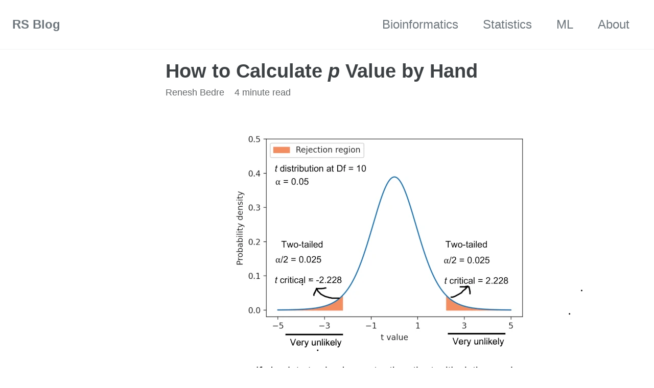

--- FILE ---
content_type: text/html; charset=UTF-8
request_url: https://www.reneshbedre.com/blog/how-to-calculate-p-value
body_size: 20590
content:
<!DOCTYPE html><!--
  Minimal Mistakes Jekyll Theme 4.21.0 by Michael Rose
  Copyright 2013-2020 Michael Rose - mademistakes.com | @mmistakes
  Free for personal and commercial use under the MIT license
  https://github.com/mmistakes/minimal-mistakes/blob/master/LICENSE
--><html lang="en" class="no-js"><head><meta charset="utf-8"/>
<script>var __ezHttpConsent={setByCat:function(src,tagType,attributes,category,force,customSetScriptFn=null){var setScript=function(){if(force||window.ezTcfConsent[category]){if(typeof customSetScriptFn==='function'){customSetScriptFn();}else{var scriptElement=document.createElement(tagType);scriptElement.src=src;attributes.forEach(function(attr){for(var key in attr){if(attr.hasOwnProperty(key)){scriptElement.setAttribute(key,attr[key]);}}});var firstScript=document.getElementsByTagName(tagType)[0];firstScript.parentNode.insertBefore(scriptElement,firstScript);}}};if(force||(window.ezTcfConsent&&window.ezTcfConsent.loaded)){setScript();}else if(typeof getEzConsentData==="function"){getEzConsentData().then(function(ezTcfConsent){if(ezTcfConsent&&ezTcfConsent.loaded){setScript();}else{console.error("cannot get ez consent data");force=true;setScript();}});}else{force=true;setScript();console.error("getEzConsentData is not a function");}},};</script>
<script>var ezTcfConsent=window.ezTcfConsent?window.ezTcfConsent:{loaded:false,store_info:false,develop_and_improve_services:false,measure_ad_performance:false,measure_content_performance:false,select_basic_ads:false,create_ad_profile:false,select_personalized_ads:false,create_content_profile:false,select_personalized_content:false,understand_audiences:false,use_limited_data_to_select_content:false,};function getEzConsentData(){return new Promise(function(resolve){document.addEventListener("ezConsentEvent",function(event){var ezTcfConsent=event.detail.ezTcfConsent;resolve(ezTcfConsent);});});}</script>
<script>if(typeof _setEzCookies!=='function'){function _setEzCookies(ezConsentData){var cookies=window.ezCookieQueue;for(var i=0;i<cookies.length;i++){var cookie=cookies[i];if(ezConsentData&&ezConsentData.loaded&&ezConsentData[cookie.tcfCategory]){document.cookie=cookie.name+"="+cookie.value;}}}}
window.ezCookieQueue=window.ezCookieQueue||[];if(typeof addEzCookies!=='function'){function addEzCookies(arr){window.ezCookieQueue=[...window.ezCookieQueue,...arr];}}
addEzCookies([{name:"ezoab_319315",value:"mod11; Path=/; Domain=reneshbedre.com; Max-Age=7200",tcfCategory:"store_info",isEzoic:"true",},{name:"ezosuibasgeneris-1",value:"c6135138-7470-4c1b-5ca4-59e5992da1fe; Path=/; Domain=reneshbedre.com; Expires=Wed, 27 Jan 2027 06:52:42 UTC; Secure; SameSite=None",tcfCategory:"understand_audiences",isEzoic:"true",}]);if(window.ezTcfConsent&&window.ezTcfConsent.loaded){_setEzCookies(window.ezTcfConsent);}else if(typeof getEzConsentData==="function"){getEzConsentData().then(function(ezTcfConsent){if(ezTcfConsent&&ezTcfConsent.loaded){_setEzCookies(window.ezTcfConsent);}else{console.error("cannot get ez consent data");_setEzCookies(window.ezTcfConsent);}});}else{console.error("getEzConsentData is not a function");_setEzCookies(window.ezTcfConsent);}</script><script type="text/javascript" data-ezscrex='false' data-cfasync='false'>window._ezaq = Object.assign({"edge_cache_status":13,"edge_response_time":114,"url":"https://www.reneshbedre.com/blog/how-to-calculate-p-value"}, typeof window._ezaq !== "undefined" ? window._ezaq : {});</script><script type="text/javascript" data-ezscrex='false' data-cfasync='false'>window._ezaq = Object.assign({"ab_test_id":"mod11"}, typeof window._ezaq !== "undefined" ? window._ezaq : {});window.__ez=window.__ez||{};window.__ez.tf={"NewBanger":"lazyload"};</script><script type="text/javascript" data-ezscrex='false' data-cfasync='false'>window.ezDisableAds = true;</script>
<script data-ezscrex='false' data-cfasync='false' data-pagespeed-no-defer>var __ez=__ez||{};__ez.stms=Date.now();__ez.evt={};__ez.script={};__ez.ck=__ez.ck||{};__ez.template={};__ez.template.isOrig=true;window.__ezScriptHost="//www.ezojs.com";__ez.queue=__ez.queue||function(){var e=0,i=0,t=[],n=!1,o=[],r=[],s=!0,a=function(e,i,n,o,r,s,a){var l=arguments.length>7&&void 0!==arguments[7]?arguments[7]:window,d=this;this.name=e,this.funcName=i,this.parameters=null===n?null:w(n)?n:[n],this.isBlock=o,this.blockedBy=r,this.deleteWhenComplete=s,this.isError=!1,this.isComplete=!1,this.isInitialized=!1,this.proceedIfError=a,this.fWindow=l,this.isTimeDelay=!1,this.process=function(){f("... func = "+e),d.isInitialized=!0,d.isComplete=!0,f("... func.apply: "+e);var i=d.funcName.split("."),n=null,o=this.fWindow||window;i.length>3||(n=3===i.length?o[i[0]][i[1]][i[2]]:2===i.length?o[i[0]][i[1]]:o[d.funcName]),null!=n&&n.apply(null,this.parameters),!0===d.deleteWhenComplete&&delete t[e],!0===d.isBlock&&(f("----- F'D: "+d.name),m())}},l=function(e,i,t,n,o,r,s){var a=arguments.length>7&&void 0!==arguments[7]?arguments[7]:window,l=this;this.name=e,this.path=i,this.async=o,this.defer=r,this.isBlock=t,this.blockedBy=n,this.isInitialized=!1,this.isError=!1,this.isComplete=!1,this.proceedIfError=s,this.fWindow=a,this.isTimeDelay=!1,this.isPath=function(e){return"/"===e[0]&&"/"!==e[1]},this.getSrc=function(e){return void 0!==window.__ezScriptHost&&this.isPath(e)&&"banger.js"!==this.name?window.__ezScriptHost+e:e},this.process=function(){l.isInitialized=!0,f("... file = "+e);var i=this.fWindow?this.fWindow.document:document,t=i.createElement("script");t.src=this.getSrc(this.path),!0===o?t.async=!0:!0===r&&(t.defer=!0),t.onerror=function(){var e={url:window.location.href,name:l.name,path:l.path,user_agent:window.navigator.userAgent};"undefined"!=typeof _ezaq&&(e.pageview_id=_ezaq.page_view_id);var i=encodeURIComponent(JSON.stringify(e)),t=new XMLHttpRequest;t.open("GET","//g.ezoic.net/ezqlog?d="+i,!0),t.send(),f("----- ERR'D: "+l.name),l.isError=!0,!0===l.isBlock&&m()},t.onreadystatechange=t.onload=function(){var e=t.readyState;f("----- F'D: "+l.name),e&&!/loaded|complete/.test(e)||(l.isComplete=!0,!0===l.isBlock&&m())},i.getElementsByTagName("head")[0].appendChild(t)}},d=function(e,i){this.name=e,this.path="",this.async=!1,this.defer=!1,this.isBlock=!1,this.blockedBy=[],this.isInitialized=!0,this.isError=!1,this.isComplete=i,this.proceedIfError=!1,this.isTimeDelay=!1,this.process=function(){}};function c(e,i,n,s,a,d,c,u,f){var m=new l(e,i,n,s,a,d,c,f);!0===u?o[e]=m:r[e]=m,t[e]=m,h(m)}function h(e){!0!==u(e)&&0!=s&&e.process()}function u(e){if(!0===e.isTimeDelay&&!1===n)return f(e.name+" blocked = TIME DELAY!"),!0;if(w(e.blockedBy))for(var i=0;i<e.blockedBy.length;i++){var o=e.blockedBy[i];if(!1===t.hasOwnProperty(o))return f(e.name+" blocked = "+o),!0;if(!0===e.proceedIfError&&!0===t[o].isError)return!1;if(!1===t[o].isComplete)return f(e.name+" blocked = "+o),!0}return!1}function f(e){var i=window.location.href,t=new RegExp("[?&]ezq=([^&#]*)","i").exec(i);"1"===(t?t[1]:null)&&console.debug(e)}function m(){++e>200||(f("let's go"),p(o),p(r))}function p(e){for(var i in e)if(!1!==e.hasOwnProperty(i)){var t=e[i];!0===t.isComplete||u(t)||!0===t.isInitialized||!0===t.isError?!0===t.isError?f(t.name+": error"):!0===t.isComplete?f(t.name+": complete already"):!0===t.isInitialized&&f(t.name+": initialized already"):t.process()}}function w(e){return"[object Array]"==Object.prototype.toString.call(e)}return window.addEventListener("load",(function(){setTimeout((function(){n=!0,f("TDELAY -----"),m()}),5e3)}),!1),{addFile:c,addFileOnce:function(e,i,n,o,r,s,a,l,d){t[e]||c(e,i,n,o,r,s,a,l,d)},addDelayFile:function(e,i){var n=new l(e,i,!1,[],!1,!1,!0);n.isTimeDelay=!0,f(e+" ...  FILE! TDELAY"),r[e]=n,t[e]=n,h(n)},addFunc:function(e,n,s,l,d,c,u,f,m,p){!0===c&&(e=e+"_"+i++);var w=new a(e,n,s,l,d,u,f,p);!0===m?o[e]=w:r[e]=w,t[e]=w,h(w)},addDelayFunc:function(e,i,n){var o=new a(e,i,n,!1,[],!0,!0);o.isTimeDelay=!0,f(e+" ...  FUNCTION! TDELAY"),r[e]=o,t[e]=o,h(o)},items:t,processAll:m,setallowLoad:function(e){s=e},markLoaded:function(e){if(e&&0!==e.length){if(e in t){var i=t[e];!0===i.isComplete?f(i.name+" "+e+": error loaded duplicate"):(i.isComplete=!0,i.isInitialized=!0)}else t[e]=new d(e,!0);f("markLoaded dummyfile: "+t[e].name)}},logWhatsBlocked:function(){for(var e in t)!1!==t.hasOwnProperty(e)&&u(t[e])}}}();__ez.evt.add=function(e,t,n){e.addEventListener?e.addEventListener(t,n,!1):e.attachEvent?e.attachEvent("on"+t,n):e["on"+t]=n()},__ez.evt.remove=function(e,t,n){e.removeEventListener?e.removeEventListener(t,n,!1):e.detachEvent?e.detachEvent("on"+t,n):delete e["on"+t]};__ez.script.add=function(e){var t=document.createElement("script");t.src=e,t.async=!0,t.type="text/javascript",document.getElementsByTagName("head")[0].appendChild(t)};__ez.dot=__ez.dot||{};__ez.queue.addFileOnce('/detroitchicago/boise.js', '/detroitchicago/boise.js?gcb=195-3&cb=5', true, [], true, false, true, false);__ez.queue.addFileOnce('/parsonsmaize/abilene.js', '/parsonsmaize/abilene.js?gcb=195-3&cb=e80eca0cdb', true, [], true, false, true, false);__ez.queue.addFileOnce('/parsonsmaize/mulvane.js', '/parsonsmaize/mulvane.js?gcb=195-3&cb=e75e48eec0', true, ['/parsonsmaize/abilene.js'], true, false, true, false);__ez.queue.addFileOnce('/detroitchicago/birmingham.js', '/detroitchicago/birmingham.js?gcb=195-3&cb=539c47377c', true, ['/parsonsmaize/abilene.js'], true, false, true, false);</script>
<script type="text/javascript">var _ez_send_requests_through_ezoic = true;</script>
<script data-ezscrex="false" type="text/javascript" data-cfasync="false">window._ezaq = Object.assign({"ad_cache_level":0,"adpicker_placement_cnt":0,"ai_placeholder_cache_level":0,"ai_placeholder_placement_cnt":-1,"author":"Renesh Bedre","domain":"reneshbedre.com","domain_id":319315,"ezcache_level":2,"ezcache_skip_code":0,"has_bad_image":0,"has_bad_words":0,"is_sitespeed":0,"lt_cache_level":0,"publish_date":"2016-12-11","response_size":75618,"response_size_orig":69735,"response_time_orig":66,"template_id":5,"url":"https://www.reneshbedre.com/blog/how-to-calculate-p-value","word_count":0,"worst_bad_word_level":0}, typeof window._ezaq !== "undefined" ? window._ezaq : {});__ez.queue.markLoaded('ezaqBaseReady');</script>
<script type='text/javascript' data-ezscrex='false' data-cfasync='false'>
window.ezAnalyticsStatic = true;
window._ez_send_requests_through_ezoic = true;
function analyticsAddScript(script) {
	var ezDynamic = document.createElement('script');
	ezDynamic.type = 'text/javascript';
	ezDynamic.innerHTML = script;
	document.head.appendChild(ezDynamic);
}
function getCookiesWithPrefix() {
    var allCookies = document.cookie.split(';');
    var cookiesWithPrefix = {};

    for (var i = 0; i < allCookies.length; i++) {
        var cookie = allCookies[i].trim();

        for (var j = 0; j < arguments.length; j++) {
            var prefix = arguments[j];
            if (cookie.indexOf(prefix) === 0) {
                var cookieParts = cookie.split('=');
                var cookieName = cookieParts[0];
                var cookieValue = cookieParts.slice(1).join('=');
                cookiesWithPrefix[cookieName] = decodeURIComponent(cookieValue);
                break; // Once matched, no need to check other prefixes
            }
        }
    }

    return cookiesWithPrefix;
}
function productAnalytics() {
	var d = {"pr":[6,3],"omd5":"c06c5f781f9a78bfd8d3186b35f14207","nar":"risk score"};
	d.u = _ezaq.url;
	d.p = _ezaq.page_view_id;
	d.v = _ezaq.visit_uuid;
	d.ab = _ezaq.ab_test_id;
	d.e = JSON.stringify(_ezaq);
	d.ref = document.referrer;
	d.c = getCookiesWithPrefix('active_template', 'ez', 'lp_');
	if(typeof ez_utmParams !== 'undefined') {
		d.utm = ez_utmParams;
	}

	var dataText = JSON.stringify(d);
	var xhr = new XMLHttpRequest();
	xhr.open('POST','//g.ezoic.net/ezais/analytics?cb=1', true);
	xhr.onload = function () {
		if (xhr.status!=200) {
            return;
		}

        if(document.readyState !== 'loading') {
            analyticsAddScript(xhr.response);
            return;
        }

        var eventFunc = function() {
            if(document.readyState === 'loading') {
                return;
            }
            document.removeEventListener('readystatechange', eventFunc, false);
            analyticsAddScript(xhr.response);
        };

        document.addEventListener('readystatechange', eventFunc, false);
	};
	xhr.setRequestHeader('Content-Type','text/plain');
	xhr.send(dataText);
}
__ez.queue.addFunc("productAnalytics", "productAnalytics", null, true, ['ezaqBaseReady'], false, false, false, true);
</script><base href="https://www.reneshbedre.com/blog/how-to-calculate-p-value"/>
    

<!-- begin _includes/seo.html --><!---->
  <!-- edited by me to remove name from post title --><title>How to Calculate p Value by Hand</title>
<meta name="description" content="Learn how to calculate p-values by hand (using t test example) to gain a deeper understanding of statistical hypothesis testing."/>


  <meta name="author" content="Renesh Bedre"/>
  
  <meta property="article:author" content="Renesh Bedre"/>
  


<meta property="og:type" content="article"/>
<meta property="og:locale" content="en_US"/>
<meta property="og:site_name" content="RS Blog"/>
<meta property="og:title" content="How to Calculate p Value by Hand"/>
<meta property="og:url" content="https://www.reneshbedre.com/blog/how-to-calculate-p-value.html"/>


  <meta property="og:description" content="Learn how to calculate p-values by hand (using t test example) to gain a deeper understanding of statistical hypothesis testing."/>



  <meta property="og:image" content="https://www.reneshbedre.com/assets/posts/pvalue/teaser.webp"/>



  <meta name="twitter:site" content="@renbedre"/>
  <meta name="twitter:title" content="How to Calculate p Value by Hand"/>
  <meta name="twitter:description" content="Learn how to calculate p-values by hand (using t test example) to gain a deeper understanding of statistical hypothesis testing."/>
  <meta name="twitter:url" content="https://www.reneshbedre.com/blog/how-to-calculate-p-value.html"/>

  
    <meta name="twitter:card" content="summary"/>
    
      <meta name="twitter:image" content="https://www.reneshbedre.com/assets/posts/pvalue/teaser.webp"/>
    
  

  



  <meta property="article:published_time" content="2016-12-12T00:00:00+00:00"/>



  <meta property="article:modified_time" content="2023-05-07T00:00:00+00:00"/>



  

  


<link rel="canonical" href="https://www.reneshbedre.com/blog/how-to-calculate-p-value.html"/>




<script type="application/ld+json">
  {
    "@context": "https://schema.org",
    
      "@type": "Person",
      "name": null,
      "url": "https://www.reneshbedre.com/"
    
  }
</script>






<!-- end _includes/seo.html -->


<!-- mail chimp pop up code -->
<!-- commented by me
<script id="mcjs">!function(c,h,i,m,p){m=c.createElement(h),p=c.getElementsByTagName(h)[0],m.async=1,m.src=i,p.parentNode.insertBefore(m,p)}(document,"script","https://chimpstatic.com/mcjs-connected/js/users/d1f5499c725c62f3064e59bc3/46652be68f3eeb5000b93f524.js");</script>
-->
<!-- mail chimp pop up end -->

<link href="/feed.xml" type="application/atom+xml" rel="alternate" title="RS Blog Feed"/>

<!-- https://t.co/dKP3o1e -->
<meta name="viewport" content="width=device-width, initial-scale=1.0"/>

<script>
  document.documentElement.className = document.documentElement.className.replace(/\bno-js\b/g, '') + ' js ';
</script>

<!-- For all browsers -->
<link rel="stylesheet" href="/assets/css/main.css"/>
<!-- this has been moved to footer.html for render blocking issue -->
<!-- <link rel="stylesheet" href="https://cdn.jsdelivr.net/npm/@fortawesome/fontawesome-free@5/css/all.min.css">-->


<!--[if IE]>
  <style>
    /* old IE unsupported flexbox fixes */
    .greedy-nav .site-title {
      padding-right: 3em;
    }
    .greedy-nav button {
      position: absolute;
      top: 0;
      right: 0;
      height: 100%;
    }
  </style>
<![endif]-->



<!-- adsense -->
<!--
<script async src="https://pagead2.googlesyndication.com/pagead/js/adsbygoogle.js?client=ca-pub-3596024787846603"
     crossorigin="anonymous"></script>
-->

<!-- cookie consent banner
<script src="https://cdn.websitepolicies.io/lib/cookieconsent/1.0.3/cookieconsent.min.js" defer></script><script>window.addEventListener("load",function(){window.wpcc.init({"border":"thin","corners":"small","colors":{"popup":{"background":"#f6f6f6","text":"#000000","border":"#555555"},"button":{"background":"#555555","text":"#ffffff"}},"content":{"href":"https://www.websitepolicies.com/policies/view/kk4LNSRx"}})});</script>
-->

<!-- favicon code -->
<link rel="apple-touch-icon" sizes="152x152" href="/apple-touch-icon.png"/>
<link rel="icon" type="image/png" sizes="32x32" href="/favicon-32x32.png"/>
<link rel="icon" type="image/png" sizes="16x16" href="/favicon-16x16.png"/>
<link rel="manifest" href="/site.webmanifest"/>
<link rel="mask-icon" href="/safari-pinned-tab.svg" color="#5bbad5"/>
<meta name="msapplication-TileColor" content="#da532c"/>
<meta name="theme-color" content="#ffffff"/>

    <!-- start custom head snippets -->

<!-- insert favicons. use https://realfavicongenerator.net/ -->

<!-- end custom head snippets -->

  <script type='text/javascript'>
var ezoTemplate = 'orig_site';
var ezouid = '1';
var ezoFormfactor = '1';
</script><script data-ezscrex="false" type='text/javascript'>
var soc_app_id = '0';
var did = 319315;
var ezdomain = 'reneshbedre.com';
var ezoicSearchable = 1;
</script>
<script async data-ezscrex="false" data-cfasync="false" src="//www.humix.com/video.js"></script></head>

  <body class="layout--single wide">
    <nav class="skip-links">
  <h2 class="screen-reader-text">Skip links</h2>
  <ul>
    <li><a href="#site-nav" class="screen-reader-shortcut">Skip to primary navigation</a></li>
    <li><a href="#main" class="screen-reader-shortcut">Skip to content</a></li>
    <li><a href="#footer" class="screen-reader-shortcut">Skip to footer</a></li>
  </ul>
</nav>

    <!--[if lt IE 9]>
<div class="notice--danger align-center" style="margin: 0;">You are using an <strong>outdated</strong> browser. Please <a href="https://browsehappy.com/">upgrade your browser</a> to improve your experience.</div>
<![endif]-->

    

<div class="masthead">
  <div class="masthead__inner-wrap">
    <div class="masthead__menu">
      <nav id="site-nav" class="greedy-nav">
        
        <a class="site-title" href="/">
          RS Blog
          
        </a>
        <ul class="visible-links"><li class="masthead__menu-item">
              <a href="/tags/#bioinformatics">Bioinformatics</a>
            </li><li class="masthead__menu-item">
              <a href="/tags/#statistics">Statistics</a>
            </li><li class="masthead__menu-item">
              <a href="/tags/#machine-learning">ML</a>
            </li><li class="masthead__menu-item">
              <a href="/about/">About</a>
            </li></ul>
        
        <button class="greedy-nav__toggle hidden" type="button">
          <span class="visually-hidden">Toggle menu</span>
          <div class="navicon"></div>
        </button>
        <ul class="hidden-links hidden"></ul>
      </nav>
    </div>
  </div>
</div>


    <div class="initial-content">
      



<div id="main" role="main">
  


<style>
  .sidebar1 {
    float: left;
  }
</style>




<div class="sidebar1">
  <br/>
  <!-- this button is imp here for width size to display sidebar ads
   changed from 270 to 310 px based on Ezoic suggestion -->
  <button style="width: 300px; opacity: 0;"></button>

  <br/> <br/> <br/>

    <!-- Ezoic - sidebar_floating_1 - sidebar_floating_1 -->
<div id="ezoic-pub-ad-placeholder-105"> </div>
<!-- End Ezoic - sidebar_floating_1 - sidebar_floating_1 -->

  <br/> <br/> <br/><br/> <br/> <br/><br/> <br/> <br/>

  


  <br/> <br/> <br/> <br/> <br/> <br/>


</div>









  <article class="page" itemscope="" itemtype="https://schema.org/CreativeWork">
    <meta itemprop="headline" content="How to Calculate p Value by Hand"/>
    <meta itemprop="description" content="Learn how to calculate p-values by hand (using t test example) to gain a deeper understanding of statistical hypothesis testing."/>
    <meta itemprop="datePublished" content="2016-12-12T00:00:00+00:00"/>
    <meta itemprop="dateModified" content="2023-05-07T00:00:00+00:00"/>

    <div class="page__inner-wrap">
      
        <header>
          <h1 id="page-title" class="page__title" itemprop="headline">How to Calculate <em>p</em> Value by Hand
</h1>
          

  <p class="page__meta">
    <!-- added by me -->
    
    <i class="fas fa-user" aria-hidden="true"></i> Renesh Bedre   
    <!-- by me
    <i class="fa fa-fw fa-calendar" aria-hidden="true"></i> <time datetime="2016-12-12T00:00:00+00:00">December 12, 2016 </time>   
    -->
    

    <!-- end -->

    <!--  commented by me as it does not have any effect
    
    -->

    <!-- commented by me as it does not have any effect
     -->


    
      
      

      <span class="page__meta-readtime">
        <i class="far fa-clock" aria-hidden="true"></i>
        
          4 minute read
        


      </span>
    

        <!-- added by me -->
    <!--
    
      <a href="https://twitter.com/renbedre?ref_src=twsrc%5Etfw">Follow @renbedre</a><script async src="https://platform.twitter.com/widgets.js" charset="utf-8"></script>
      
      -->


  </p>



        </header>
      

      <section class="page__content" itemprop="text">
        
        <!--
<script type="text/javascript" async src="https://cdnjs.cloudflare.com/ajax/libs/mathjax/2.7.5/MathJax.js?config=TeX-MML-AM_CHTML" async></script>
-->

<style>
a:link {
  text-decoration:none;
}

blockquote{
  padding: 0.5em;
  background: #ddeaff;
  border-left: 8px solid #0072b3;
}

</style>

<base target="_blank"/>

<p align="center">
<img src="/assets/posts/pvalue/tdis_two_tailed_anot.webp" loading="lazy" width="700" height="541" alt="Two tailed p value calculation teaser"/>
</p>

<h2 id="what-is-p-value"><span style="color:#33a8ff">What is <em>p</em> value?</span></h2>

<p>Probability (<em>p</em>) value is used for quantifying the statistical significance of obtained results in hypothesis 
testing.</p>

<p><em>p</em> value range from 0 to 1, and represents the <u>probability of obtaining the extreme results</u> than actual results when 
the null hypothesis is true. The lower the <em>p</em> value, it is very unlikely to obtain such extreme results when the 
null hypothesis is true.</p>

<p>When the <em>p</em> value obtained from statistical analysis is less than 0.05 (5%), the null hypothesis is rejected. The 0.05 
(5%) significance cut-off (α level) is considered as standard in hypothesis testing.</p>

<h2 id="how-to-calculate-p-value-for-t-test-by-hand-using-t-table"><span style="color:#33a8ff">How to calculate <em>p</em> value for <em>t</em> test by hand (using <em>t</em> table)?</span></h2>

<p>To understand how <em>p</em> value is calculated in a statistical test (two-tailed and one-tailed), we will use the example of 
<a href="https://www.reneshbedre.com/blog/ttest">one-sample <em>t</em> test</a>.</p>

<p><strong>Example</strong>: a ball has a diameter of 5 cm and we want to check whether the mean diameter of the ball from the random 
sample (11 balls) picked from the production line differs from the known size. The mean and standard deviation 
of the balls are 6.58 cm and 1.12, respectively.</p>

<p>Steps involved in the calculation of test statistics and <em>p</em> value,</p>

<p><strong>1. Provide Null and alternative hypotheses (Two-tailed and one-tailed)</strong></p>

<p><em>Two-tailed hypotheses</em>,</p>

<p><u>Null hypothesis </u>: Sample mean is equal to the known population mean (H<sub>0</sub> = µ = 5)   <br/>
<u>alternative hypothesis (two-tailed)</u>: Sample mean is not equal to known population mean (H<sub>a</sub> = µ ≠ 5) <br/></p>

<p><em>One-tailed hypotheses</em>,</p>

<p><u>Alternative hypothesis (one-tailed or right-sided)</u>: Sample mean is greater than the known population mean (H<sub>a</sub> = µ &gt; 5)  <br/>
<u>Alternative hypothesis (one-tailed or left-sided)</u>: Sample mean is lesser than the known population mean (H<sub>a</sub> = µ &lt; 5)</p>

<p><strong>2. Calculate test statistic (<em>t</em> value) and degree of freedoms using one-sample <em>t</em> test formula</strong></p>

<!--
 <p align="center">
  \(  \it{t} = \frac{ \bar{x} - \mu }{ s / \sqrt{n} } =  \frac{ 6.58 - 5 }{ 1.12 / \sqrt{11} } = 4.44 \)
  </p>
-->

<p align="center">
<img src="/assets/posts/pvalue/formula_cal.webp" loading="lazy" width="900" height="91" alt="t value calculation"/>
</p>

<p>Degrees of freedom = n-1 = 11-1 = 10</p>

<p>The example dataset gives test statistics (<em>t</em> value) of 4.44 with 10 degrees of freedom.</p>

<p><strong>3. Compare the <em>t</em> value to <em>t</em> distribution (<em>t</em> table) and calculate the <em>p</em> value</strong></p>

<p><em>t</em> value (test statistics) obtained from the one-sample <em>t</em> test is compared with the <em>t</em> critical value (theoretical value from <em>t</em> 
table with a given degrees of freedoms and significance level, α level). Generally, the significance level (α) is 
set at 0.05.</p>

<p>For a <strong>two-tailed test</strong> (test for differences in both directions), if the <u>absolute <i>t</i> value is greater than the 
<i>t</i> critical value</u>, we reject the null hypothesis in favor of the alternative hypothesis. For this example, the <em>t</em> 
value is 4.44, and the <em>t</em> critical value is 2.228 (check at <em>t</em> table with degrees of freedom 10 and α = 0.05 for 
two-tailed test). As the absolute <em>t</em> value is greater than the <em>t</em> critical (2.228), we reject the null hypothesis 
(as <em>p</em> &lt; 0.05) in favor of the alternative hypotheses.</p>

<p align="center">
<img src="/assets/posts/pvalue/tdis_two_tailed_anot.webp" loading="lazy" width="700" height="541" alt="Two tailed p value calculation"/>
</p>

<p>To calculate <em>p</em> value from <em>t</em> table, look at a row with degrees of freedom is 10 and find for <em>t</em> value (4.44). As the 
<em>t</em> value lies between 4.144 and 4.587, the two-tailed <em>p</em> value for test statistics would be between 0.001 to 0.002. The
exact <em>p</em> value is 0.0012 (computationally calculated, check <a href="https://www.reneshbedre.com/blog/ttest#one-sample-t-test-">here</a>).</p>

<p align="center">
<img src="/assets/posts/pvalue/two_tailed_table.webp" loading="lazy" width="800" height="279" alt="Two tailed p value calculation from t table"/>
</p>
<p style="color:#838383"> Source: https://www.tdistributiontable.com/ </p>

<blockquote>
  <p><strong>Note</strong>: As the <em>t</em> distribution is symmetric about zero, the probability of getting the value of 4.44 or greater is the same
as the probability of getting the value of -4.44 or lesser. In the <em>t</em> table, there are only positive <em>t</em> critical 
values are provided.</p>
</blockquote>

<p>For a <strong>one-tailed, right-sided test</strong> (test for differences in one direction), if the <em>t</em> value is greater 
than the <em>t</em> critical value, we reject the null hypothesis in favor of the alternative hypothesis. For this example, the <em>t</em> 
value is 4.44, and the <em>t</em> critical value is 1.812 (check at <em>t</em> table with degrees of freedom 10 and α = 0.05 for 
one-tailed test). As the <em>t</em> value (4.44) is greater than the <em>t</em> critical (1.812) , we 
reject the null hypothesis in favor of alternative hypothesis.</p>

<p align="center">
<img src="/assets/posts/pvalue/tdis_one_tailed_anot.webp" loading="lazy" width="900" height="481" alt="One tailed p value calculation"/>
</p>

<p>To calculate the <em>p</em> value from the <em>t</em> table, look at the row with degrees of freedom is 10 and find for the <em>t</em> 
value (4.44). As <em>t</em> value lies between 4.144 and 4.587, the one-tailed (right-sided) <em>p</em> value for test statistics 
would be between 0.0005 to 0.001. The exact <em>p</em> value is 0.00062 (computationally calculated, check <a href="https://www.reneshbedre.com/blog/ttest#one-sample-t-test-">here</a>).</p>

<p align="center">
<img src="/assets/posts/pvalue/one_tailed_table.webp" loading="lazy" width="900" height="315" alt="One tailed p value calculation from t table"/>
</p>
<p style="color:#838383"> Source: https://www.tdistributiontable.com/ </p>

<blockquote>
  <p>The <em>p</em> value of the one-tailed (right or left) hypothesis can also be obtained as 0.5*(two-tailed <em>p</em> value) or 
1-0.5*(two-tailed <em>p</em> value) depending on the direction of the one-tailed hypothesis</p>
</blockquote>

<!--
The _t_ distribution table defines the distribution of _t_ values against the probability density obtained from multiple 
random samples of same sample size from a population. You can get the complete _t_ table here. _t_ table contains the
_t_ critical values and associated _p_ values at different degree of freedoms.
-->

<!--
**1. Provide Null and alternative hypothesis**

Based on the direction of effect, we can state two-tailed and one-tailed hypothesis

Two-sided hypothesis,

<u>Null hypothesis</u>: Mean of two genotypes (groups) yields are equal <br>
<u>Alternative hypothesis (two-tailed)</u>: Mean of two genotypes yields are not equal  <br>


there are two different plant genotypes (genotype A and genotype B) and need to check whether the yield of genotype A 
is significantly different from genotype B. 

In two-sample _t_ test, two independent groups are compared to check whether they have significant differences or not.
Here,  _p_ value will be calculated from two-sample _t_ test to quanitfy the statistical significance to accept or
reject the null hypothesis.

Now, there various steps involved in calculation of test statistics and _p_ value,

For **two-tailed test** (test for differences in both directions), if the absolute _t_ value is greater than the _t_ 
critical value, we reject the null hypothesis in favour of alternative hypothesis. For this example, _t_ value is -5.40 
and _t_ critical value is 2.228. As absolute _t_ value is greater than the _t_ critical (2.228), we reject the 
null hypothesis (as _p_ < 0.05) in favor of alternative hypothesis.

To calculate a _p_ value, check the _t_ value in [_t_ distribution table](https://www.tdistributiontable.com/) for two-tailed 
test with 0.05 significance level. If the absolute _t_ value > _t_ critical, the _p_ will be less than 0.05. 
Approximate _p_ values can get from computational programs. For this example, the two-tailed _p_ value is 0.00029.

> Note: As the _t_ distribution is symmetric about zero, the probability of getting value of 5.40 or greater is same
as the probability of getting value of -5.40 or lesser. In _t_ distribution tabke, there are only positive _t_ critical 
values are provided.

<p align="center">
<img src="/assets/posts/pvalue/tdis_two_tailed_anot.webp" loading="lazy" width="700" height="541" 
  alt="Two tailed p value calculation">
</p>


For **one-tailed, right-tailed test** (test for differences in one directions), if the _t_ value is greater 
than the _t_ critical value, we reject the null hypothesis in favour of alternative hypothesis. For this example, _t_ 
value is -5.40 and _t_ critical value is 2.228. As _t_ value (-5.40) is lesser than the _t_ critical (2.28) , we 
fail to reject the null hypothesis in favor of alternative hypothesis.

For **one-tailed, left-tailed test** (test for differences in one directions), if the _t_ value is lesser 
than the negative _t_ critical value, we reject the null hypothesis in favour of alternative hypothesis. For this example, _t_ 
value is -5.40 and _t_ critical value is -2.228. As _t_ value (-5.40) is lesser than the _t_ critical (2.28) , we 
reject the null hypothesis (as _p_ < 0.05) in favor of alternative hypothesis.

To calculate a _p_ value for one-tailed, left-tailed test, check the _t_ value in _t_ table for one-tailed test with 0.05 
significance level and 10 degree of freedoms. If the_t_ value < negative _t_ critical, the _p_ will be less than 0.05. 
Exact _p_ values can be calculated from statistical programs. For this example, the one-tailed _p_ value is 0.00014.



<p align="center">
<img src="/assets/posts/pvalue/tdis_one_tailed_anot.webp" loading="lazy" width="900" height="481" 
  alt="One tailed p value calculation">
</p>
-->

<h2 id="enhance-your-skills-with-courses-on-statistics-and-python"><span style="color:#33a8ff">Enhance your skills with courses on Statistics and Python</span></h2>

<ul>
  <li><a href="https://coursera.pxf.io/KeEXje">Introduction to Statistics</a></li>
  <li><a href="https://coursera.pxf.io/5bzZg1">Understanding Clinical Research: Behind the Statistics</a></li>
  <li><a href="https://coursera.pxf.io/6bR2b3">Statistics with R Specialization</a></li>
  <li><a href="https://imp.i384100.net/ORv6eP">Data Science: Foundations using R Specialization</a></li>
</ul>

<h2 id="references"><span style="color:#33a8ff">References</span></h2>
<ul>
  <li>Nahm FS. <a href="https://www.ncbi.nlm.nih.gov/pmc/articles/PMC5665734/">What the P values really tell us</a>. The Korean 
journal of pain. 2017 Oct;30(4):241.</li>
  <li>Andrade C. <a href="https://www.ncbi.nlm.nih.gov/pmc/articles/PMC6532382/">The P value and statistical significance: misunderstandings, explanations, challenges, and alternatives</a>. 
Indian journal of psychological medicine. 2019 May;41(3):210-5.</li>
</ul>

<p><span style="color:#9e9696">If you have any questions, comments, corrections, or recommendations, please email me at 
<b>reneshbe@gmail.com</b></span></p>

<p>
<!--
<style>
#buymecoffee {
  background-color: #ddeaff;
  width: 800px;
  border: 2px solid #ddeaff;
  padding: 50px;
  margin: 50px;
}
</style>
-->
<!-- <b>If you enjoy reading and learn from this article, you can support me on</b>  -->
<!--
<div id="buymecoffee">
<b>If you enhanced your knowledge and practical skills from this article, consider supporting me on</b>

<br><br>
-->

<!--

<p style="text-align:left">
<a href="https://www.buymeacoffee.com/renesh" target="_blank"><img src="https://cdn.buymeacoffee.com/buttons/default-orange.png" alt="Buy Me A Coffee" height="60" width="250"></a>
</p>


-->
</p>

<p>
<script async="" src="https://pagead2.googlesyndication.com/pagead/js/adsbygoogle.js?client=ca-pub-3596024787846603" crossorigin="anonymous"></script>
<!-- display_horizontal_2 -->
<ins class="adsbygoogle" style="display:block" data-ad-client="ca-pub-3596024787846603" data-ad-slot="9735727555" data-ad-format="auto" data-full-width-responsive="true"></ins>
<script>
     (adsbygoogle = window.adsbygoogle || []).push({});
</script>
</p>

<p>
<!--
<br>
<b>Get notified for new content on <a href="https://www.reneshbedre.com/" target="_blank">reneshbedre.com</a> </b>

<script src="https://f.convertkit.com/ckjs/ck.5.js"></script>
      <form action="https://app.convertkit.com/forms/3557080/subscriptions" class="seva-form formkit-form" method="post" data-sv-form="3557080" data-uid="6c1404bbbd" data-format="inline" data-version="5" data-options="{"settings":{"after_subscribe":{"action":"message","success_message":"Success! Now check your email to confirm your subscription.","redirect_url":""},"analytics":{"google":null,"fathom":null,"facebook":null,"segment":null,"pinterest":null,"sparkloop":null,"googletagmanager":null},"modal":{"trigger":"timer","scroll_percentage":null,"timer":5,"devices":"all","show_once_every":15},"powered_by":{"show":true,"url":"https://convertkit.com/features/forms?utm_campaign=poweredby&amp;utm_content=form&amp;utm_medium=referral&amp;utm_source=dynamic"},"recaptcha":{"enabled":false},"return_visitor":{"action":"show","custom_content":""},"slide_in":{"display_in":"bottom_right","trigger":"timer","scroll_percentage":null,"timer":5,"devices":"all","show_once_every":15},"sticky_bar":{"display_in":"top","trigger":"timer","scroll_percentage":null,"timer":5,"devices":"all","show_once_every":15}},"version":"5"}" min-width="400 500 600 700 800"><div data-style="clean"><ul class="formkit-alert formkit-alert-error" data-element="errors" data-group="alert"></ul><div data-element="fields" data-stacked="false" class="seva-fields formkit-fields"><div class="formkit-field"><input class="formkit-input" name="email_address" aria-label="Email Address" placeholder="Email Address" required="" type="email" style="color: rgb(0, 0, 0); border-color: rgb(227, 227, 227); border-radius: 4px; font-weight: 400;"></div><button data-element="submit" class="formkit-submit formkit-submit" style="color: rgb(255, 255, 255); background-color: rgb(22, 119, 190); border-radius: 4px; font-weight: 400;"><div class="formkit-spinner"><div></div><div></div><div></div></div><span class="">Subscribe</span></button></div><div class="formkit-powered-by-convertkit-container"><a href="https://convertkit.com/features/forms?utm_campaign=poweredby&amp;utm_content=form&amp;utm_medium=referral&amp;utm_source=dynamic" data-element="powered-by" class="formkit-powered-by-convertkit" data-variant="dark" target="_blank" rel="nofollow">Built with ConvertKit</a></div></div><style>.formkit-form[data-uid="6c1404bbbd"] *{box-sizing:border-box;}.formkit-form[data-uid="6c1404bbbd"]{-webkit-font-smoothing:antialiased;-moz-osx-font-smoothing:grayscale;}.formkit-form[data-uid="6c1404bbbd"] legend{border:none;font-size:inherit;margin-bottom:10px;padding:0;position:relative;display:table;}.formkit-form[data-uid="6c1404bbbd"] fieldset{border:0;padding:0.01em 0 0 0;margin:0;min-width:0;}.formkit-form[data-uid="6c1404bbbd"] body:not(:-moz-handler-blocked) fieldset{display:table-cell;}.formkit-form[data-uid="6c1404bbbd"] h1,.formkit-form[data-uid="6c1404bbbd"] h2,.formkit-form[data-uid="6c1404bbbd"] h3,.formkit-form[data-uid="6c1404bbbd"] h4,.formkit-form[data-uid="6c1404bbbd"] h5,.formkit-form[data-uid="6c1404bbbd"] h6{color:inherit;font-size:inherit;font-weight:inherit;}.formkit-form[data-uid="6c1404bbbd"] h2{font-size:1.5em;margin:1em 0;}.formkit-form[data-uid="6c1404bbbd"] h3{font-size:1.17em;margin:1em 0;}.formkit-form[data-uid="6c1404bbbd"] p{color:inherit;font-size:inherit;font-weight:inherit;}.formkit-form[data-uid="6c1404bbbd"] ol:not([template-default]),.formkit-form[data-uid="6c1404bbbd"] ul:not([template-default]),.formkit-form[data-uid="6c1404bbbd"] blockquote:not([template-default]){text-align:left;}.formkit-form[data-uid="6c1404bbbd"] p:not([template-default]),.formkit-form[data-uid="6c1404bbbd"] hr:not([template-default]),.formkit-form[data-uid="6c1404bbbd"] blockquote:not([template-default]),.formkit-form[data-uid="6c1404bbbd"] ol:not([template-default]),.formkit-form[data-uid="6c1404bbbd"] ul:not([template-default]){color:inherit;font-style:initial;}.formkit-form[data-uid="6c1404bbbd"] .ordered-list,.formkit-form[data-uid="6c1404bbbd"] .unordered-list{list-style-position:outside !important;padding-left:1em;}.formkit-form[data-uid="6c1404bbbd"] .list-item{padding-left:0;}.formkit-form[data-uid="6c1404bbbd"][data-format="modal"]{display:none;}.formkit-form[data-uid="6c1404bbbd"][data-format="slide in"]{display:none;}.formkit-form[data-uid="6c1404bbbd"][data-format="sticky bar"]{display:none;}.formkit-sticky-bar .formkit-form[data-uid="6c1404bbbd"][data-format="sticky bar"]{display:block;}.formkit-form[data-uid="6c1404bbbd"] .formkit-input,.formkit-form[data-uid="6c1404bbbd"] .formkit-select,.formkit-form[data-uid="6c1404bbbd"] .formkit-checkboxes{width:100%;}.formkit-form[data-uid="6c1404bbbd"] .formkit-button,.formkit-form[data-uid="6c1404bbbd"] .formkit-submit{border:0;border-radius:5px;color:#ffffff;cursor:pointer;display:inline-block;text-align:center;font-size:15px;font-weight:500;cursor:pointer;margin-bottom:15px;overflow:hidden;padding:0;position:relative;vertical-align:middle;}.formkit-form[data-uid="6c1404bbbd"] .formkit-button:hover,.formkit-form[data-uid="6c1404bbbd"] .formkit-submit:hover,.formkit-form[data-uid="6c1404bbbd"] .formkit-button:focus,.formkit-form[data-uid="6c1404bbbd"] .formkit-submit:focus{outline:none;}.formkit-form[data-uid="6c1404bbbd"] .formkit-button:hover > span,.formkit-form[data-uid="6c1404bbbd"] .formkit-submit:hover > span,.formkit-form[data-uid="6c1404bbbd"] .formkit-button:focus > span,.formkit-form[data-uid="6c1404bbbd"] .formkit-submit:focus > span{background-color:rgba(0,0,0,0.1);}.formkit-form[data-uid="6c1404bbbd"] .formkit-button > span,.formkit-form[data-uid="6c1404bbbd"] .formkit-submit > span{display:block;-webkit-transition:all 300ms ease-in-out;transition:all 300ms ease-in-out;padding:12px 24px;}.formkit-form[data-uid="6c1404bbbd"] .formkit-input{background:#ffffff;font-size:15px;padding:12px;border:1px solid #e3e3e3;-webkit-flex:1 0 auto;-ms-flex:1 0 auto;flex:1 0 auto;line-height:1.4;margin:0;-webkit-transition:border-color ease-out 300ms;transition:border-color ease-out 300ms;}.formkit-form[data-uid="6c1404bbbd"] .formkit-input:focus{outline:none;border-color:#1677be;-webkit-transition:border-color ease 300ms;transition:border-color ease 300ms;}.formkit-form[data-uid="6c1404bbbd"] .formkit-input::-webkit-input-placeholder{color:inherit;opacity:0.8;}.formkit-form[data-uid="6c1404bbbd"] .formkit-input::-moz-placeholder{color:inherit;opacity:0.8;}.formkit-form[data-uid="6c1404bbbd"] .formkit-input:-ms-input-placeholder{color:inherit;opacity:0.8;}.formkit-form[data-uid="6c1404bbbd"] .formkit-input::placeholder{color:inherit;opacity:0.8;}.formkit-form[data-uid="6c1404bbbd"] [data-group="dropdown"]{position:relative;display:inline-block;width:100%;}.formkit-form[data-uid="6c1404bbbd"] [data-group="dropdown"]::before{content:"";top:calc(50% - 2.5px);right:10px;position:absolute;pointer-events:none;border-color:#4f4f4f transparent transparent transparent;border-style:solid;border-width:6px 6px 0 6px;height:0;width:0;z-index:999;}.formkit-form[data-uid="6c1404bbbd"] [data-group="dropdown"] select{height:auto;width:100%;cursor:pointer;color:#333333;line-height:1.4;margin-bottom:0;padding:0 6px;-webkit-appearance:none;-moz-appearance:none;appearance:none;font-size:15px;padding:12px;padding-right:25px;border:1px solid #e3e3e3;background:#ffffff;}.formkit-form[data-uid="6c1404bbbd"] [data-group="dropdown"] select:focus{outline:none;}.formkit-form[data-uid="6c1404bbbd"] [data-group="checkboxes"]{text-align:left;margin:0;}.formkit-form[data-uid="6c1404bbbd"] [data-group="checkboxes"] [data-group="checkbox"]{margin-bottom:10px;}.formkit-form[data-uid="6c1404bbbd"] [data-group="checkboxes"] [data-group="checkbox"] *{cursor:pointer;}.formkit-form[data-uid="6c1404bbbd"] [data-group="checkboxes"] [data-group="checkbox"]:last-of-type{margin-bottom:0;}.formkit-form[data-uid="6c1404bbbd"] [data-group="checkboxes"] [data-group="checkbox"] input[type="checkbox"]{display:none;}.formkit-form[data-uid="6c1404bbbd"] [data-group="checkboxes"] [data-group="checkbox"] input[type="checkbox"] + label::after{content:none;}.formkit-form[data-uid="6c1404bbbd"] [data-group="checkboxes"] [data-group="checkbox"] input[type="checkbox"]:checked + label::after{border-color:#ffffff;content:"";}.formkit-form[data-uid="6c1404bbbd"] [data-group="checkboxes"] [data-group="checkbox"] input[type="checkbox"]:checked + label::before{background:#10bf7a;border-color:#10bf7a;}.formkit-form[data-uid="6c1404bbbd"] [data-group="checkboxes"] [data-group="checkbox"] label{position:relative;display:inline-block;padding-left:28px;}.formkit-form[data-uid="6c1404bbbd"] [data-group="checkboxes"] [data-group="checkbox"] label::before,.formkit-form[data-uid="6c1404bbbd"] [data-group="checkboxes"] [data-group="checkbox"] label::after{position:absolute;content:"";display:inline-block;}.formkit-form[data-uid="6c1404bbbd"] [data-group="checkboxes"] [data-group="checkbox"] label::before{height:16px;width:16px;border:1px solid #e3e3e3;background:#ffffff;left:0px;top:3px;}.formkit-form[data-uid="6c1404bbbd"] [data-group="checkboxes"] [data-group="checkbox"] label::after{height:4px;width:8px;border-left:2px solid #4d4d4d;border-bottom:2px solid #4d4d4d;-webkit-transform:rotate(-45deg);-ms-transform:rotate(-45deg);transform:rotate(-45deg);left:4px;top:8px;}.formkit-form[data-uid="6c1404bbbd"] .formkit-alert{background:#f9fafb;border:1px solid #e3e3e3;border-radius:5px;-webkit-flex:1 0 auto;-ms-flex:1 0 auto;flex:1 0 auto;list-style:none;margin:25px auto;padding:12px;text-align:center;width:100%;}.formkit-form[data-uid="6c1404bbbd"] .formkit-alert:empty{display:none;}.formkit-form[data-uid="6c1404bbbd"] .formkit-alert-success{background:#d3fbeb;border-color:#10bf7a;color:#0c905c;}.formkit-form[data-uid="6c1404bbbd"] .formkit-alert-error{background:#fde8e2;border-color:#f2643b;color:#ea4110;}.formkit-form[data-uid="6c1404bbbd"] .formkit-spinner{display:-webkit-box;display:-webkit-flex;display:-ms-flexbox;display:flex;height:0px;width:0px;margin:0 auto;position:absolute;top:0;left:0;right:0;width:0px;overflow:hidden;text-align:center;-webkit-transition:all 300ms ease-in-out;transition:all 300ms ease-in-out;}.formkit-form[data-uid="6c1404bbbd"] .formkit-spinner > div{margin:auto;width:12px;height:12px;background-color:#fff;opacity:0.3;border-radius:100%;display:inline-block;-webkit-animation:formkit-bouncedelay-formkit-form-data-uid-6c1404bbbd- 1.4s infinite ease-in-out both;animation:formkit-bouncedelay-formkit-form-data-uid-6c1404bbbd- 1.4s infinite ease-in-out both;}.formkit-form[data-uid="6c1404bbbd"] .formkit-spinner > div:nth-child(1){-webkit-animation-delay:-0.32s;animation-delay:-0.32s;}.formkit-form[data-uid="6c1404bbbd"] .formkit-spinner > div:nth-child(2){-webkit-animation-delay:-0.16s;animation-delay:-0.16s;}.formkit-form[data-uid="6c1404bbbd"] .formkit-submit[data-active] .formkit-spinner{opacity:1;height:100%;width:50px;}.formkit-form[data-uid="6c1404bbbd"] .formkit-submit[data-active] .formkit-spinner ~ span{opacity:0;}.formkit-form[data-uid="6c1404bbbd"] .formkit-powered-by[data-active="false"]{opacity:0.35;}.formkit-form[data-uid="6c1404bbbd"] .formkit-powered-by-convertkit-container{display:-webkit-box;display:-webkit-flex;display:-ms-flexbox;display:flex;width:100%;z-index:5;margin:10px 0;position:relative;}.formkit-form[data-uid="6c1404bbbd"] .formkit-powered-by-convertkit-container[data-active="false"]{opacity:0.35;}.formkit-form[data-uid="6c1404bbbd"] .formkit-powered-by-convertkit{-webkit-align-items:center;-webkit-box-align:center;-ms-flex-align:center;align-items:center;background-color:#ffffff;border:1px solid #dce1e5;border-radius:4px;color:#373f45;cursor:pointer;display:block;height:36px;margin:0 auto;opacity:0.95;padding:0;-webkit-text-decoration:none;text-decoration:none;text-indent:100%;-webkit-transition:ease-in-out all 200ms;transition:ease-in-out all 200ms;white-space:nowrap;overflow:hidden;-webkit-user-select:none;-moz-user-select:none;-ms-user-select:none;user-select:none;width:190px;background-repeat:no-repeat;background-position:center;background-image:url("data:image/svg+xml;charset=utf8,%3Csvg width='162' height='20' viewBox='0 0 162 20' fill='none' xmlns='http://www.w3.org/2000/svg'%3E%3Cpath d='M83.0561 15.2457C86.675 15.2457 89.4722 12.5154 89.4722 9.14749C89.4722 5.99211 86.8443 4.06563 85.1038 4.06563C82.6801 4.06563 80.7373 5.76407 80.4605 8.28551C80.4092 8.75244 80.0387 9.14403 79.5686 9.14069C78.7871 9.13509 77.6507 9.12841 76.9314 9.13092C76.6217 9.13199 76.3658 8.88106 76.381 8.57196C76.4895 6.38513 77.2218 4.3404 78.618 2.76974C80.1695 1.02445 82.4289 0 85.1038 0C89.5979 0 93.8406 4.07791 93.8406 9.14749C93.8406 14.7608 89.1832 19.3113 83.1517 19.3113C78.8502 19.3113 74.5179 16.5041 73.0053 12.5795C72.9999 12.565 72.9986 12.5492 73.0015 12.534C73.0218 12.4179 73.0617 12.3118 73.1011 12.2074C73.1583 12.0555 73.2143 11.907 73.2062 11.7359L73.18 11.1892C73.174 11.0569 73.2075 10.9258 73.2764 10.8127C73.3452 10.6995 73.4463 10.6094 73.5666 10.554L73.7852 10.4523C73.9077 10.3957 74.0148 10.3105 74.0976 10.204C74.1803 10.0974 74.2363 9.97252 74.2608 9.83983C74.3341 9.43894 74.6865 9.14749 75.0979 9.14749C75.7404 9.14749 76.299 9.57412 76.5088 10.1806C77.5188 13.1 79.1245 15.2457 83.0561 15.2457Z' fill='%23373F45'/%3E%3Cpath d='M155.758 6.91365C155.028 6.91365 154.804 6.47916 154.804 5.98857C154.804 5.46997 154.986 5.06348 155.758 5.06348C156.53 5.06348 156.712 5.46997 156.712 5.98857C156.712 6.47905 156.516 6.91365 155.758 6.91365ZM142.441 12.9304V9.32833L141.415 9.32323V8.90392C141.415 8.44719 141.786 8.07758 142.244 8.07986L142.441 8.08095V6.55306L144.082 6.09057V8.08073H145.569V8.50416C145.569 8.61242 145.548 8.71961 145.506 8.81961C145.465 8.91961 145.404 9.01047 145.328 9.08699C145.251 9.16351 145.16 9.2242 145.06 9.26559C144.96 9.30698 144.853 9.32826 144.745 9.32822H144.082V12.7201C144.082 13.2423 144.378 13.4256 144.76 13.4887C145.209 13.5629 145.583 13.888 145.583 14.343V14.9626C144.029 14.9626 142.441 14.8942 142.441 12.9304Z' fill='%23373F45'/%3E%3Cpath d='M110.058 7.92554C108.417 7.88344 106.396 8.92062 106.396 11.5137C106.396 14.0646 108.417 15.0738 110.058 15.0318C111.742 15.0738 113.748 14.0646 113.748 11.5137C113.748 8.92062 111.742 7.88344 110.058 7.92554ZM110.07 13.7586C108.878 13.7586 108.032 12.8905 108.032 11.461C108.032 10.1013 108.878 9.20569 110.071 9.20569C111.263 9.20569 112.101 10.0995 112.101 11.459C112.101 12.8887 111.263 13.7586 110.07 13.7586Z' fill='%23373F45'/%3E%3Cpath d='M118.06 7.94098C119.491 7.94098 120.978 8.33337 120.978 11.1366V14.893H120.063C119.608 14.893 119.238 14.524 119.238 14.0689V10.9965C119.238 9.66506 118.747 9.16047 117.891 9.16047C117.414 9.16047 116.797 9.52486 116.502 9.81915V14.069C116.502 14.1773 116.481 14.2845 116.44 14.3845C116.398 14.4845 116.337 14.5753 116.261 14.6519C116.184 14.7284 116.093 14.7891 115.993 14.8305C115.893 14.8719 115.786 14.8931 115.678 14.8931H114.847V8.10918H115.773C115.932 8.10914 116.087 8.16315 116.212 8.26242C116.337 8.36168 116.424 8.50033 116.46 8.65577C116.881 8.19328 117.428 7.94098 118.06 7.94098ZM122.854 8.09713C123.024 8.09708 123.19 8.1496 123.329 8.2475C123.468 8.34541 123.574 8.48391 123.631 8.64405L125.133 12.8486L126.635 8.64415C126.692 8.48402 126.798 8.34551 126.937 8.2476C127.076 8.1497 127.242 8.09718 127.412 8.09724H128.598L126.152 14.3567C126.091 14.5112 125.986 14.6439 125.849 14.7374C125.711 14.831 125.549 14.881 125.383 14.8809H124.333L121.668 8.09713H122.854Z' fill='%23373F45'/%3E%3Cpath d='M135.085 14.5514C134.566 14.7616 133.513 15.0416 132.418 15.0416C130.496 15.0416 129.024 13.9345 129.024 11.4396C129.024 9.19701 130.451 7.99792 132.191 7.99792C134.338 7.99792 135.254 9.4378 135.158 11.3979C135.139 11.8029 134.786 12.0983 134.38 12.0983H130.679C130.763 13.1916 131.562 13.7662 132.615 13.7662C133.028 13.7662 133.462 13.7452 133.983 13.6481C134.535 13.545 135.085 13.9375 135.085 14.4985V14.5514ZM133.673 10.949C133.785 9.87621 133.061 9.28752 132.191 9.28752C131.321 9.28752 130.734 9.93979 130.679 10.9489L133.673 10.949Z' fill='%23373F45'/%3E%3Cpath d='M137.345 8.11122C137.497 8.11118 137.645 8.16229 137.765 8.25635C137.884 8.35041 137.969 8.48197 138.005 8.62993C138.566 8.20932 139.268 7.94303 139.759 7.94303C139.801 7.94303 140.068 7.94303 140.489 7.99913V8.7265C140.489 9.11748 140.15 9.4147 139.759 9.4147C139.31 9.4147 138.651 9.5829 138.131 9.8773V14.8951H136.462V8.11112L137.345 8.11122ZM156.6 14.0508V8.09104H155.769C155.314 8.09104 154.944 8.45999 154.944 8.9151V14.8748H155.775C156.23 14.8748 156.6 14.5058 156.6 14.0508ZM158.857 12.9447V9.34254H157.749V8.91912C157.749 8.46401 158.118 8.09506 158.574 8.09506H158.857V6.56739L160.499 6.10479V8.09506H161.986V8.51848C161.986 8.97359 161.617 9.34254 161.161 9.34254H160.499V12.7345C160.499 13.2566 160.795 13.44 161.177 13.503C161.626 13.5774 162 13.9024 162 14.3574V14.977C160.446 14.977 158.857 14.9086 158.857 12.9447ZM98.1929 10.1124C98.2033 6.94046 100.598 5.16809 102.895 5.16809C104.171 5.16809 105.342 5.44285 106.304 6.12953L105.914 6.6631C105.654 7.02011 105.16 7.16194 104.749 6.99949C104.169 6.7702 103.622 6.7218 103.215 6.7218C101.335 6.7218 99.9169 7.92849 99.9068 10.1123C99.9169 12.2959 101.335 13.5201 103.215 13.5201C103.622 13.5201 104.169 13.4717 104.749 13.2424C105.16 13.0799 105.654 13.2046 105.914 13.5615L106.304 14.0952C105.342 14.7819 104.171 15.0566 102.895 15.0566C100.598 15.0566 98.2033 13.2842 98.1929 10.1124ZM147.619 5.21768C148.074 5.21768 148.444 5.58663 148.444 6.04174V9.81968L151.82 5.58131C151.897 5.47733 151.997 5.39282 152.112 5.3346C152.227 5.27638 152.355 5.24607 152.484 5.24611H153.984L150.166 10.0615L153.984 14.8749H152.484C152.355 14.8749 152.227 14.8446 152.112 14.7864C151.997 14.7281 151.897 14.6436 151.82 14.5397L148.444 10.3025V14.0508C148.444 14.5059 148.074 14.8749 147.619 14.8749H146.746V5.21768H147.619Z' fill='%23373F45'/%3E%3Cpath d='M0.773438 6.5752H2.68066C3.56543 6.5752 4.2041 6.7041 4.59668 6.96191C4.99219 7.21973 5.18994 7.62695 5.18994 8.18359C5.18994 8.55859 5.09326 8.87061 4.8999 9.11963C4.70654 9.36865 4.42822 9.52539 4.06494 9.58984V9.63379C4.51611 9.71875 4.84717 9.88721 5.05811 10.1392C5.27197 10.3882 5.37891 10.7266 5.37891 11.1543C5.37891 11.7314 5.17676 12.1841 4.77246 12.5122C4.37109 12.8374 3.81152 13 3.09375 13H0.773438V6.5752ZM1.82373 9.22949H2.83447C3.27393 9.22949 3.59473 9.16064 3.79688 9.02295C3.99902 8.88232 4.1001 8.64502 4.1001 8.31104C4.1001 8.00928 3.99023 7.79102 3.77051 7.65625C3.55371 7.52148 3.20801 7.4541 2.7334 7.4541H1.82373V9.22949ZM1.82373 10.082V12.1167H2.93994C3.37939 12.1167 3.71045 12.0332 3.93311 11.8662C4.15869 11.6963 4.27148 11.4297 4.27148 11.0664C4.27148 10.7324 4.15723 10.4849 3.92871 10.3237C3.7002 10.1626 3.35303 10.082 2.88721 10.082H1.82373Z' fill='%23373F45'/%3E%3Cpath d='M13.011 6.5752V10.7324C13.011 11.207 12.9084 11.623 12.7034 11.9805C12.5012 12.335 12.2068 12.6089 11.8201 12.8022C11.4363 12.9927 10.9763 13.0879 10.4402 13.0879C9.6433 13.0879 9.02368 12.877 8.5813 12.4551C8.13892 12.0332 7.91772 11.4531 7.91772 10.7148V6.5752H8.9724V10.6401C8.9724 11.1704 9.09546 11.5615 9.34155 11.8135C9.58765 12.0654 9.96557 12.1914 10.4753 12.1914C11.4656 12.1914 11.9607 11.6714 11.9607 10.6313V6.5752H13.011Z' fill='%23373F45'/%3E%3Cpath d='M15.9146 13V6.5752H16.9649V13H15.9146Z' fill='%23373F45'/%3E%3Cpath d='M19.9255 13V6.5752H20.9758V12.0991H23.696V13H19.9255Z' fill='%23373F45'/%3E%3Cpath d='M28.2828 13H27.2325V7.47607H25.3428V6.5752H30.1724V7.47607H28.2828V13Z' fill='%23373F45'/%3E%3Cpath d='M41.9472 13H40.8046L39.7148 9.16796C39.6679 9.00097 39.6093 8.76074 39.539 8.44727C39.4687 8.13086 39.4262 7.91113 39.4116 7.78809C39.3823 7.97559 39.3339 8.21875 39.2665 8.51758C39.2021 8.81641 39.1479 9.03905 39.1039 9.18554L38.0405 13H36.8979L36.0673 9.7832L35.2236 6.5752H36.2958L37.2143 10.3193C37.3578 10.9199 37.4604 11.4502 37.5219 11.9102C37.5541 11.6611 37.6025 11.3828 37.6669 11.0752C37.7314 10.7676 37.79 10.5186 37.8427 10.3281L38.8886 6.5752H39.9301L41.0024 10.3457C41.1049 10.6943 41.2133 11.2158 41.3276 11.9102C41.3715 11.4912 41.477 10.958 41.644 10.3105L42.558 6.5752H43.6215L41.9472 13Z' fill='%23373F45'/%3E%3Cpath d='M45.7957 13V6.5752H46.846V13H45.7957Z' fill='%23373F45'/%3E%3Cpath d='M52.0258 13H50.9755V7.47607H49.0859V6.5752H53.9155V7.47607H52.0258V13Z' fill='%23373F45'/%3E%3Cpath d='M61.2312 13H60.1765V10.104H57.2146V13H56.1643V6.5752H57.2146V9.20312H60.1765V6.5752H61.2312V13Z' fill='%23373F45'/%3E%3C/svg%3E");}.formkit-form[data-uid="6c1404bbbd"] .formkit-powered-by-convertkit:hover,.formkit-form[data-uid="6c1404bbbd"] .formkit-powered-by-convertkit:focus{background-color:#ffffff;-webkit-transform:scale(1.025) perspective(1px);-ms-transform:scale(1.025) perspective(1px);transform:scale(1.025) perspective(1px);opacity:1;}.formkit-form[data-uid="6c1404bbbd"] .formkit-powered-by-convertkit[data-variant="dark"],.formkit-form[data-uid="6c1404bbbd"] .formkit-powered-by-convertkit[data-variant="light"]{background-color:transparent;border-color:transparent;width:166px;}.formkit-form[data-uid="6c1404bbbd"] .formkit-powered-by-convertkit[data-variant="light"]{color:#ffffff;background-image:url("data:image/svg+xml;charset=utf8,%3Csvg width='162' height='20' viewBox='0 0 162 20' fill='none' xmlns='http://www.w3.org/2000/svg'%3E%3Cpath d='M83.0561 15.2457C86.675 15.2457 89.4722 12.5154 89.4722 9.14749C89.4722 5.99211 86.8443 4.06563 85.1038 4.06563C82.6801 4.06563 80.7373 5.76407 80.4605 8.28551C80.4092 8.75244 80.0387 9.14403 79.5686 9.14069C78.7871 9.13509 77.6507 9.12841 76.9314 9.13092C76.6217 9.13199 76.3658 8.88106 76.381 8.57196C76.4895 6.38513 77.2218 4.3404 78.618 2.76974C80.1695 1.02445 82.4289 0 85.1038 0C89.5979 0 93.8406 4.07791 93.8406 9.14749C93.8406 14.7608 89.1832 19.3113 83.1517 19.3113C78.8502 19.3113 74.5179 16.5041 73.0053 12.5795C72.9999 12.565 72.9986 12.5492 73.0015 12.534C73.0218 12.4179 73.0617 12.3118 73.1011 12.2074C73.1583 12.0555 73.2143 11.907 73.2062 11.7359L73.18 11.1892C73.174 11.0569 73.2075 10.9258 73.2764 10.8127C73.3452 10.6995 73.4463 10.6094 73.5666 10.554L73.7852 10.4523C73.9077 10.3957 74.0148 10.3105 74.0976 10.204C74.1803 10.0974 74.2363 9.97252 74.2608 9.83983C74.3341 9.43894 74.6865 9.14749 75.0979 9.14749C75.7404 9.14749 76.299 9.57412 76.5088 10.1806C77.5188 13.1 79.1245 15.2457 83.0561 15.2457Z' fill='white'/%3E%3Cpath d='M155.758 6.91365C155.028 6.91365 154.804 6.47916 154.804 5.98857C154.804 5.46997 154.986 5.06348 155.758 5.06348C156.53 5.06348 156.712 5.46997 156.712 5.98857C156.712 6.47905 156.516 6.91365 155.758 6.91365ZM142.441 12.9304V9.32833L141.415 9.32323V8.90392C141.415 8.44719 141.786 8.07758 142.244 8.07986L142.441 8.08095V6.55306L144.082 6.09057V8.08073H145.569V8.50416C145.569 8.61242 145.548 8.71961 145.506 8.81961C145.465 8.91961 145.404 9.01047 145.328 9.08699C145.251 9.16351 145.16 9.2242 145.06 9.26559C144.96 9.30698 144.853 9.32826 144.745 9.32822H144.082V12.7201C144.082 13.2423 144.378 13.4256 144.76 13.4887C145.209 13.5629 145.583 13.888 145.583 14.343V14.9626C144.029 14.9626 142.441 14.8942 142.441 12.9304Z' fill='white'/%3E%3Cpath d='M110.058 7.92554C108.417 7.88344 106.396 8.92062 106.396 11.5137C106.396 14.0646 108.417 15.0738 110.058 15.0318C111.742 15.0738 113.748 14.0646 113.748 11.5137C113.748 8.92062 111.742 7.88344 110.058 7.92554ZM110.07 13.7586C108.878 13.7586 108.032 12.8905 108.032 11.461C108.032 10.1013 108.878 9.20569 110.071 9.20569C111.263 9.20569 112.101 10.0995 112.101 11.459C112.101 12.8887 111.263 13.7586 110.07 13.7586Z' fill='white'/%3E%3Cpath d='M118.06 7.94098C119.491 7.94098 120.978 8.33337 120.978 11.1366V14.893H120.063C119.608 14.893 119.238 14.524 119.238 14.0689V10.9965C119.238 9.66506 118.747 9.16047 117.891 9.16047C117.414 9.16047 116.797 9.52486 116.502 9.81915V14.069C116.502 14.1773 116.481 14.2845 116.44 14.3845C116.398 14.4845 116.337 14.5753 116.261 14.6519C116.184 14.7284 116.093 14.7891 115.993 14.8305C115.893 14.8719 115.786 14.8931 115.678 14.8931H114.847V8.10918H115.773C115.932 8.10914 116.087 8.16315 116.212 8.26242C116.337 8.36168 116.424 8.50033 116.46 8.65577C116.881 8.19328 117.428 7.94098 118.06 7.94098ZM122.854 8.09713C123.024 8.09708 123.19 8.1496 123.329 8.2475C123.468 8.34541 123.574 8.48391 123.631 8.64405L125.133 12.8486L126.635 8.64415C126.692 8.48402 126.798 8.34551 126.937 8.2476C127.076 8.1497 127.242 8.09718 127.412 8.09724H128.598L126.152 14.3567C126.091 14.5112 125.986 14.6439 125.849 14.7374C125.711 14.831 125.549 14.881 125.383 14.8809H124.333L121.668 8.09713H122.854Z' fill='white'/%3E%3Cpath d='M135.085 14.5514C134.566 14.7616 133.513 15.0416 132.418 15.0416C130.496 15.0416 129.024 13.9345 129.024 11.4396C129.024 9.19701 130.451 7.99792 132.191 7.99792C134.338 7.99792 135.254 9.4378 135.158 11.3979C135.139 11.8029 134.786 12.0983 134.38 12.0983H130.679C130.763 13.1916 131.562 13.7662 132.615 13.7662C133.028 13.7662 133.462 13.7452 133.983 13.6481C134.535 13.545 135.085 13.9375 135.085 14.4985V14.5514ZM133.673 10.949C133.785 9.87621 133.061 9.28752 132.191 9.28752C131.321 9.28752 130.734 9.93979 130.679 10.9489L133.673 10.949Z' fill='white'/%3E%3Cpath d='M137.345 8.11122C137.497 8.11118 137.645 8.16229 137.765 8.25635C137.884 8.35041 137.969 8.48197 138.005 8.62993C138.566 8.20932 139.268 7.94303 139.759 7.94303C139.801 7.94303 140.068 7.94303 140.489 7.99913V8.7265C140.489 9.11748 140.15 9.4147 139.759 9.4147C139.31 9.4147 138.651 9.5829 138.131 9.8773V14.8951H136.462V8.11112L137.345 8.11122ZM156.6 14.0508V8.09104H155.769C155.314 8.09104 154.944 8.45999 154.944 8.9151V14.8748H155.775C156.23 14.8748 156.6 14.5058 156.6 14.0508ZM158.857 12.9447V9.34254H157.749V8.91912C157.749 8.46401 158.118 8.09506 158.574 8.09506H158.857V6.56739L160.499 6.10479V8.09506H161.986V8.51848C161.986 8.97359 161.617 9.34254 161.161 9.34254H160.499V12.7345C160.499 13.2566 160.795 13.44 161.177 13.503C161.626 13.5774 162 13.9024 162 14.3574V14.977C160.446 14.977 158.857 14.9086 158.857 12.9447ZM98.1929 10.1124C98.2033 6.94046 100.598 5.16809 102.895 5.16809C104.171 5.16809 105.342 5.44285 106.304 6.12953L105.914 6.6631C105.654 7.02011 105.16 7.16194 104.749 6.99949C104.169 6.7702 103.622 6.7218 103.215 6.7218C101.335 6.7218 99.9169 7.92849 99.9068 10.1123C99.9169 12.2959 101.335 13.5201 103.215 13.5201C103.622 13.5201 104.169 13.4717 104.749 13.2424C105.16 13.0799 105.654 13.2046 105.914 13.5615L106.304 14.0952C105.342 14.7819 104.171 15.0566 102.895 15.0566C100.598 15.0566 98.2033 13.2842 98.1929 10.1124ZM147.619 5.21768C148.074 5.21768 148.444 5.58663 148.444 6.04174V9.81968L151.82 5.58131C151.897 5.47733 151.997 5.39282 152.112 5.3346C152.227 5.27638 152.355 5.24607 152.484 5.24611H153.984L150.166 10.0615L153.984 14.8749H152.484C152.355 14.8749 152.227 14.8446 152.112 14.7864C151.997 14.7281 151.897 14.6436 151.82 14.5397L148.444 10.3025V14.0508C148.444 14.5059 148.074 14.8749 147.619 14.8749H146.746V5.21768H147.619Z' fill='white'/%3E%3Cpath d='M0.773438 6.5752H2.68066C3.56543 6.5752 4.2041 6.7041 4.59668 6.96191C4.99219 7.21973 5.18994 7.62695 5.18994 8.18359C5.18994 8.55859 5.09326 8.87061 4.8999 9.11963C4.70654 9.36865 4.42822 9.52539 4.06494 9.58984V9.63379C4.51611 9.71875 4.84717 9.88721 5.05811 10.1392C5.27197 10.3882 5.37891 10.7266 5.37891 11.1543C5.37891 11.7314 5.17676 12.1841 4.77246 12.5122C4.37109 12.8374 3.81152 13 3.09375 13H0.773438V6.5752ZM1.82373 9.22949H2.83447C3.27393 9.22949 3.59473 9.16064 3.79688 9.02295C3.99902 8.88232 4.1001 8.64502 4.1001 8.31104C4.1001 8.00928 3.99023 7.79102 3.77051 7.65625C3.55371 7.52148 3.20801 7.4541 2.7334 7.4541H1.82373V9.22949ZM1.82373 10.082V12.1167H2.93994C3.37939 12.1167 3.71045 12.0332 3.93311 11.8662C4.15869 11.6963 4.27148 11.4297 4.27148 11.0664C4.27148 10.7324 4.15723 10.4849 3.92871 10.3237C3.7002 10.1626 3.35303 10.082 2.88721 10.082H1.82373Z' fill='white'/%3E%3Cpath d='M13.011 6.5752V10.7324C13.011 11.207 12.9084 11.623 12.7034 11.9805C12.5012 12.335 12.2068 12.6089 11.8201 12.8022C11.4363 12.9927 10.9763 13.0879 10.4402 13.0879C9.6433 13.0879 9.02368 12.877 8.5813 12.4551C8.13892 12.0332 7.91772 11.4531 7.91772 10.7148V6.5752H8.9724V10.6401C8.9724 11.1704 9.09546 11.5615 9.34155 11.8135C9.58765 12.0654 9.96557 12.1914 10.4753 12.1914C11.4656 12.1914 11.9607 11.6714 11.9607 10.6313V6.5752H13.011Z' fill='white'/%3E%3Cpath d='M15.9146 13V6.5752H16.9649V13H15.9146Z' fill='white'/%3E%3Cpath d='M19.9255 13V6.5752H20.9758V12.0991H23.696V13H19.9255Z' fill='white'/%3E%3Cpath d='M28.2828 13H27.2325V7.47607H25.3428V6.5752H30.1724V7.47607H28.2828V13Z' fill='white'/%3E%3Cpath d='M41.9472 13H40.8046L39.7148 9.16796C39.6679 9.00097 39.6093 8.76074 39.539 8.44727C39.4687 8.13086 39.4262 7.91113 39.4116 7.78809C39.3823 7.97559 39.3339 8.21875 39.2665 8.51758C39.2021 8.81641 39.1479 9.03905 39.1039 9.18554L38.0405 13H36.8979L36.0673 9.7832L35.2236 6.5752H36.2958L37.2143 10.3193C37.3578 10.9199 37.4604 11.4502 37.5219 11.9102C37.5541 11.6611 37.6025 11.3828 37.6669 11.0752C37.7314 10.7676 37.79 10.5186 37.8427 10.3281L38.8886 6.5752H39.9301L41.0024 10.3457C41.1049 10.6943 41.2133 11.2158 41.3276 11.9102C41.3715 11.4912 41.477 10.958 41.644 10.3105L42.558 6.5752H43.6215L41.9472 13Z' fill='white'/%3E%3Cpath d='M45.7957 13V6.5752H46.846V13H45.7957Z' fill='white'/%3E%3Cpath d='M52.0258 13H50.9755V7.47607H49.0859V6.5752H53.9155V7.47607H52.0258V13Z' fill='white'/%3E%3Cpath d='M61.2312 13H60.1765V10.104H57.2146V13H56.1643V6.5752H57.2146V9.20312H60.1765V6.5752H61.2312V13Z' fill='white'/%3E%3C/svg%3E");}@-webkit-keyframes formkit-bouncedelay-formkit-form-data-uid-6c1404bbbd-{0%,80%,100%{-webkit-transform:scale(0);-ms-transform:scale(0);transform:scale(0);}40%{-webkit-transform:scale(1);-ms-transform:scale(1);transform:scale(1);}}@keyframes formkit-bouncedelay-formkit-form-data-uid-6c1404bbbd-{0%,80%,100%{-webkit-transform:scale(0);-ms-transform:scale(0);transform:scale(0);}40%{-webkit-transform:scale(1);-ms-transform:scale(1);transform:scale(1);}}.formkit-form[data-uid="6c1404bbbd"] blockquote{padding:10px 20px;margin:0 0 20px;border-left:5px solid #e1e1e1;}.formkit-form[data-uid="6c1404bbbd"] .seva-custom-content{padding:15px;font-size:16px;color:#fff;mix-blend-mode:difference;} .formkit-form[data-uid="6c1404bbbd"]{max-width:700px;}.formkit-form[data-uid="6c1404bbbd"] [data-style="clean"]{width:100%;}.formkit-form[data-uid="6c1404bbbd"] .formkit-fields{display:-webkit-box;display:-webkit-flex;display:-ms-flexbox;display:flex;-webkit-flex-wrap:wrap;-ms-flex-wrap:wrap;flex-wrap:wrap;margin:0 auto;}.formkit-form[data-uid="6c1404bbbd"] .formkit-field,.formkit-form[data-uid="6c1404bbbd"] .formkit-submit{margin:0 0 15px 0;-webkit-flex:1 0 100%;-ms-flex:1 0 100%;flex:1 0 100%;}.formkit-form[data-uid="6c1404bbbd"] .formkit-powered-by-convertkit-container{margin:0;}.formkit-form[data-uid="6c1404bbbd"] .formkit-submit{position:static;}.formkit-form[data-uid="6c1404bbbd"][min-width~="700"] [data-style="clean"],.formkit-form[data-uid="6c1404bbbd"][min-width~="800"] [data-style="clean"]{padding:10px;}.formkit-form[data-uid="6c1404bbbd"][min-width~="700"] .formkit-fields[data-stacked="false"],.formkit-form[data-uid="6c1404bbbd"][min-width~="800"] .formkit-fields[data-stacked="false"]{margin-left:-5px;margin-right:-5px;}.formkit-form[data-uid="6c1404bbbd"][min-width~="700"] .formkit-fields[data-stacked="false"] .formkit-field,.formkit-form[data-uid="6c1404bbbd"][min-width~="800"] .formkit-fields[data-stacked="false"] .formkit-field,.formkit-form[data-uid="6c1404bbbd"][min-width~="700"] .formkit-fields[data-stacked="false"] .formkit-submit,.formkit-form[data-uid="6c1404bbbd"][min-width~="800"] .formkit-fields[data-stacked="false"] .formkit-submit{margin:0 5px 15px 5px;}.formkit-form[data-uid="6c1404bbbd"][min-width~="700"] .formkit-fields[data-stacked="false"] .formkit-field,.formkit-form[data-uid="6c1404bbbd"][min-width~="800"] .formkit-fields[data-stacked="false"] .formkit-field{-webkit-flex:100 1 auto;-ms-flex:100 1 auto;flex:100 1 auto;}.formkit-form[data-uid="6c1404bbbd"][min-width~="700"] .formkit-fields[data-stacked="false"] .formkit-submit,.formkit-form[data-uid="6c1404bbbd"][min-width~="800"] .formkit-fields[data-stacked="false"] .formkit-submit{-webkit-flex:1 1 auto;-ms-flex:1 1 auto;flex:1 1 auto;} </style></form>
-->

<!-- Begin Mailchimp Signup Form -->



<!--

<link href="//cdn-images.mailchimp.com/embedcode/classic-071822.css" rel="stylesheet" type="text/css">
<style type="text/css">
	#mc_embed_signup{background:#fff; clear:left; font:14px Helvetica,Arial,sans-serif;  width:800px;}
	/* Add your own Mailchimp form style overrides in your site stylesheet or in this style block.
	   We recommend moving this block and the preceding CSS link to the HEAD of your HTML file. */
</style>
<div id="mc_embed_signup">
    <form action="https://reneshbedre.us18.list-manage.com/subscribe/post?u=3a46c24a1db203b7acfc15fde&amp;id=f0bdf069b2&amp;f_id=009123e7f0" method="post" id="mc-embedded-subscribe-form" name="mc-embedded-subscribe-form" class="validate" target="_blank" novalidate>
        <div id="mc_embed_signup_scroll">
        <h2>Subscribe to get new article to your email when published</h2>
        <div class="indicates-required"><span class="asterisk">*</span> indicates required</div>
<div class="mc-field-group">
	<label for="mce-EMAIL">Email Address  <span class="asterisk">*</span>
</label>
	<input type="email" value="" name="EMAIL" class="required email" id="mce-EMAIL" required>
	<span id="mce-EMAIL-HELPERTEXT" class="helper_text"></span>
</div>
	<div id="mce-responses" class="clear foot">
		<div class="response" id="mce-error-response" style="display:none"></div>
		<div class="response" id="mce-success-response" style="display:none"></div>
	</div>   
    <div style="position: absolute; left: -5000px;" aria-hidden="true"><input type="text" name="b_3a46c24a1db203b7acfc15fde_f0bdf069b2" tabindex="-1" value=""></div>
        <div class="optionalParent">
            <div class="clear foot">
                <input type="submit" value="Subscribe" name="subscribe" id="mc-embedded-subscribe" class="button">
                <p class="brandingLogo"><a href="http://eepurl.com/ifEaYD" title="Mailchimp - email marketing made easy and fun"><img src="https://eep.io/mc-cdn-images/template_images/branding_logo_text_dark_dtp.svg"></a></p>
            </div>
        </div>
    </div>
</form>
</div>
<script type='text/javascript' src='//s3.amazonaws.com/downloads.mailchimp.com/js/mc-validate.js'></script><script type='text/javascript'>(function($) {window.fnames = new Array(); window.ftypes = new Array();fnames[0]='EMAIL';ftypes[0]='email';fnames[1]='FNAME';ftypes[1]='text';fnames[2]='LNAME';ftypes[2]='text';fnames[3]='ADDRESS';ftypes[3]='address';fnames[4]='PHONE';ftypes[4]='phone';fnames[5]='BIRTHDAY';ftypes[5]='birthday';}(jQuery));var $mcj = jQuery.noConflict(true);</script>

-->


<!--End mc_embed_signup-->
</p>

<p><br/></p>

<p>
<!--<a rel="license" href="http://creativecommons.org/licenses/by/4.0/" target="_blank"><img alt="Creative Commons License" style="border-width:0" src="https://i.creativecommons.org/l/by/4.0/88x31.png" /></a><br />This work is licensed under a <a rel="license" href="http://creativecommons.org/licenses/by/4.0/" target="_blank">Creative Commons Attribution 4.0 International License</a>-->


This work is licensed under a <a rel="license" href="http://creativecommons.org/licenses/by/4.0/" target="_blank">Creative Commons Attribution 4.0 International License</a>
</p>


        
      </section>


      <footer class="page__meta">
        
        
  


  
  
  

  <p class="page__taxonomy">
    <strong><i class="fas fa-fw fa-tags" aria-hidden="true"></i> Tags: </strong>
    <span itemprop="keywords">
    
      
      
      <a href="/tags/#statistics" class="page__taxonomy-item" rel="tag">Statistics</a>
    
    </span>
  </p>




        
  <p class="page__date"><strong><i class="fas fa-fw fa-calendar-alt" aria-hidden="true"></i> Updated:</strong> <time datetime="2023-05-07">May 7, 2023</time></p>


      </footer>


      <section class="page__share">
  
    <h4 class="page__share-title">Share on</h4>
  

  <a href="https://twitter.com/intent/tweet?via=renbedre&amp;text=How+to+Calculate+_p_+Value+by+Hand%20https%3A%2F%2Fwww.reneshbedre.com%2Fblog%2Fhow-to-calculate-p-value.html" class="btn btn--twitter" onclick="window.open(this.href, &#39;window&#39;, &#39;left=20,top=20,width=500,height=500,toolbar=1,resizable=0&#39;); return false;" title="Share on Twitter"><i class="fab fa-fw fa-twitter" aria-hidden="true"></i><span> Twitter</span></a>

  <a href="https://www.facebook.com/sharer/sharer.php?u=https%3A%2F%2Fwww.reneshbedre.com%2Fblog%2Fhow-to-calculate-p-value.html" class="btn btn--facebook" onclick="window.open(this.href, &#39;window&#39;, &#39;left=20,top=20,width=500,height=500,toolbar=1,resizable=0&#39;); return false;" title="Share on Facebook"><i class="fab fa-fw fa-facebook" aria-hidden="true"></i><span> Facebook</span></a>

  <a href="https://www.linkedin.com/shareArticle?mini=true&amp;url=https%3A%2F%2Fwww.reneshbedre.com%2Fblog%2Fhow-to-calculate-p-value.html" class="btn btn--linkedin" onclick="window.open(this.href, &#39;window&#39;, &#39;left=20,top=20,width=500,height=500,toolbar=1,resizable=0&#39;); return false;" title="Share on LinkedIn"><i class="fab fa-fw fa-linkedin" aria-hidden="true"></i><span> LinkedIn</span></a>
</section>


      
  <nav class="pagination">
    
      <a class="pagination--pager" href="/blog/find-outliers" title="8 methods to find outliers in R (with examples)
">Previous</a>
    
    
      <a class="pagination--pager" href="/blog/manipulated-variable" title="Manipulated, response, and control variables [definition and research example]
">Next</a>
    
  </nav>

    </div>

    
  </article>

  
  
    <div class="page__related">
      <h4 class="page__related-title">You may also enjoy</h4>
      <div class="grid__wrapper">
        
          



<div class="grid__item">
  <article class="archive__item" itemscope="" itemtype="https://schema.org/CreativeWork">
    
      <div class="archive__item-teaser">
        <!-- image size and alt description added by me -->
        <img src="/assets/images/coverage_bam.png" alt="teaser_image" width="500" height="300"/>
      </div>
    
    <h2 class="archive__item-title no_toc" itemprop="headline">
      
        <a href="/blog/calculate-coverage-bam" rel="permalink">Calculate Coverage From BAM File
</a>
      
    </h2>
     

  <p class="page__meta">
    <!-- added by me -->
    
    <i class="fas fa-user" aria-hidden="true"></i> Renesh Bedre   
    <!-- by me
    <i class="fa fa-fw fa-calendar" aria-hidden="true"></i> <time datetime="2016-12-12T00:00:00+00:00">December 12, 2016 </time>   
    -->
    

    <!-- end -->

    <!--  commented by me as it does not have any effect
    
    -->

    <!-- commented by me as it does not have any effect
     -->


    
      
      

      <span class="page__meta-readtime">
        <i class="far fa-clock" aria-hidden="true"></i>
        
          2 minute read
        


      </span>
    

        <!-- added by me -->
    <!--
    
      <a href="https://twitter.com/renbedre?ref_src=twsrc%5Etfw">Follow @renbedre</a><script async src="https://platform.twitter.com/widgets.js" charset="utf-8"></script>
      
      -->


  </p>


    <p class="archive__item-excerpt" itemprop="description">Learn how to use samtools depth and coverage commands to calculate the coverage from BAM file
</p>
  </article>
</div>

        
          



<div class="grid__item">
  <article class="archive__item" itemscope="" itemtype="https://schema.org/CreativeWork">
    
    <h2 class="archive__item-title no_toc" itemprop="headline">
      
        <a href="/blog/vif-return-inf" rel="permalink">Python: Why VIF Return Inf Value?
</a>
      
    </h2>
     

  <p class="page__meta">
    <!-- added by me -->
    
    <i class="fas fa-user" aria-hidden="true"></i> Renesh Bedre   
    <!-- by me
    <i class="fa fa-fw fa-calendar" aria-hidden="true"></i> <time datetime="2016-12-12T00:00:00+00:00">December 12, 2016 </time>   
    -->
    

    <!-- end -->

    <!--  commented by me as it does not have any effect
    
    -->

    <!-- commented by me as it does not have any effect
     -->


    
      
      

      <span class="page__meta-readtime">
        <i class="far fa-clock" aria-hidden="true"></i>
        
          2 minute read
        


      </span>
    

        <!-- added by me -->
    <!--
    
      <a href="https://twitter.com/renbedre?ref_src=twsrc%5Etfw">Follow @renbedre</a><script async src="https://platform.twitter.com/widgets.js" charset="utf-8"></script>
      
      -->


  </p>


    <p class="archive__item-excerpt" itemprop="description">Learn resons behind the Inf Value in VIF analysis in Python with example
</p>
  </article>
</div>

        
          



<div class="grid__item">
  <article class="archive__item" itemscope="" itemtype="https://schema.org/CreativeWork">
    
      <div class="archive__item-teaser">
        <!-- image size and alt description added by me -->
        <img src="/assets/images/find_max_min_fasta.png" alt="teaser_image" width="500" height="300"/>
      </div>
    
    <h2 class="archive__item-title no_toc" itemprop="headline">
      
        <a href="/blog/max-min-len-fasta" rel="permalink">Find Max and Min Sequence Length in Fasta
</a>
      
    </h2>
     

  <p class="page__meta">
    <!-- added by me -->
    
    <i class="fas fa-user" aria-hidden="true"></i> Renesh Bedre   
    <!-- by me
    <i class="fa fa-fw fa-calendar" aria-hidden="true"></i> <time datetime="2016-12-12T00:00:00+00:00">December 12, 2016 </time>   
    -->
    

    <!-- end -->

    <!--  commented by me as it does not have any effect
    
    -->

    <!-- commented by me as it does not have any effect
     -->


    
      
      

      <span class="page__meta-readtime">
        <i class="far fa-clock" aria-hidden="true"></i>
        
          1 minute read
        


      </span>
    

        <!-- added by me -->
    <!--
    
      <a href="https://twitter.com/renbedre?ref_src=twsrc%5Etfw">Follow @renbedre</a><script async src="https://platform.twitter.com/widgets.js" charset="utf-8"></script>
      
      -->


  </p>


    <p class="archive__item-excerpt" itemprop="description">Learn how to find the maximum and minimum sequence lengths in a FASTA file using Python, seqkit, and samtools
</p>
  </article>
</div>

        
          



<div class="grid__item">
  <article class="archive__item" itemscope="" itemtype="https://schema.org/CreativeWork">
    
    <h2 class="archive__item-title no_toc" itemprop="headline">
      
        <a href="/blog/bedtools-subtract" rel="permalink">Get Non-overlapping Portion Between Two Regions in bedtools
</a>
      
    </h2>
     

  <p class="page__meta">
    <!-- added by me -->
    
    <i class="fas fa-user" aria-hidden="true"></i> Renesh Bedre   
    <!-- by me
    <i class="fa fa-fw fa-calendar" aria-hidden="true"></i> <time datetime="2016-12-12T00:00:00+00:00">December 12, 2016 </time>   
    -->
    

    <!-- end -->

    <!--  commented by me as it does not have any effect
    
    -->

    <!-- commented by me as it does not have any effect
     -->


    
      
      

      <span class="page__meta-readtime">
        <i class="far fa-clock" aria-hidden="true"></i>
        
          1 minute read
        


      </span>
    

        <!-- added by me -->
    <!--
    
      <a href="https://twitter.com/renbedre?ref_src=twsrc%5Etfw">Follow @renbedre</a><script async src="https://platform.twitter.com/widgets.js" charset="utf-8"></script>
      
      -->


  </p>


    <p class="archive__item-excerpt" itemprop="description">Learn how to use bedtools subtract to get non-overlapping portion between two regions in BED files
</p>
  </article>
</div>

        
      </div>
    </div>
  
  
</div>

    </div>

    

    <div id="footer" class="page__footer">
      <footer>
        <!-- start custom footer snippets -->

<!-- end custom footer snippets -->
        



<div style="display: flex; justify-content: space-around"> <!-- added by me for dividing footer -->

<div class="page__footer-follow">
  <ul class="social-icons">

    <!-- dont print FOLLOW label
    
      <li><strong>Follow:</strong></li>
    
    -->

    
      
        
      
        
          <li><a href="https://twitter.com/renbedre" rel="nofollow noopener noreferrer"><i class="fab fa-fw fa-twitter-square" aria-hidden="true"></i> Twitter</a></li>
        
      
        
      
        
      
        
      
        
      
        
      
        
      
        
      
    

    <li><a href="/feed.xml"><i class="fas fa-fw fa-rss-square" aria-hidden="true"></i> Feed</a></li>
  </ul>

<p class="page__footer-copyright">© 2025 RS Blog. Powered by <a href="https://jekyllrb.com" rel="nofollow">Jekyll</a>&amp; <a href="https://mademistakes.com/work/minimal-mistakes-jekyll-theme/" rel="nofollow">Minimal Mistakes</a>.</p>
<!-- moved by me here -->

  <p class="policies">

    <a href="https://www.reneshbedre.com/privacy_policy">Privacy policy</a>
  <!--  <a href="https://www.websitepolicies.com/policies/view/LImpRCNC">Privacy policy</a> -->
  <!--<a href="https://www.websitepolicies.com/policies/view/kk4LNSRx">Cookie policy</a>-->
  <a href="https://www.websitepolicies.com/policies/view/Je8Xi127">Terms and conditions</a>
    <a href="https://www.websitepolicies.com/policies/view/pqI6EBGr">Disclaimer</a>
    </p>

</div>


<!--
<div>
    

<script type="text/javascript" src="https://cdnjs.buymeacoffee.com/1.0.0/button.prod.min.js" data-name="bmc-button"
        data-slug="renesh" data-color="#FFDD00" data-emoji=""  data-font="Cookie" data-text="Buy me a coffee"
        data-outline-color="#000000" data-font-color="#000000" data-coffee-color="#ffffff" ></script>


</div>
-->




</div>






<!-- this is moved from head.html for render blocking issue (edited by me)
https://web.dev/defer-non-critical-css/ -->
<!--
<link rel="preload" as="style"
      href="https://cdn.jsdelivr.net/npm/@fortawesome/fontawesome-free@5/css/all.min.css"
      onload="this.onload=null;this.rel='stylesheet'">
<noscript><link rel="stylesheet" href="https://cdn.jsdelivr.net/npm/@fortawesome/fontawesome-free@5/css/all.min.css"></noscript>
-->



      </footer>
    </div>

    
  <script src="/assets/js/main.min.js"></script>







  <!-- Global site tag (gtag.js) - Google Analytics -->
<script async="" src="https://www.googletagmanager.com/gtag/js?id=G-4MC8V686QS"></script>
<script>
  window.dataLayer = window.dataLayer || [];
  function gtag(){dataLayer.push(arguments);}
  gtag('js', new Date());

  gtag('config', 'G-4MC8V686QS', { 'anonymize_ip': false});
  gtag('config', 'UA-184787899-1');

</script>










  

<script data-ezscrex="false" data-cfasync="false">
		window.humixPlayers = window.humixPlayers || [];
		window.humixPlayers.push({ target: 'autoinsert', isGenerated: true });
	</script><script data-cfasync="false">function _emitEzConsentEvent(){var customEvent=new CustomEvent("ezConsentEvent",{detail:{ezTcfConsent:window.ezTcfConsent},bubbles:true,cancelable:true,});document.dispatchEvent(customEvent);}
(function(window,document){function _setAllEzConsentTrue(){window.ezTcfConsent.loaded=true;window.ezTcfConsent.store_info=true;window.ezTcfConsent.develop_and_improve_services=true;window.ezTcfConsent.measure_ad_performance=true;window.ezTcfConsent.measure_content_performance=true;window.ezTcfConsent.select_basic_ads=true;window.ezTcfConsent.create_ad_profile=true;window.ezTcfConsent.select_personalized_ads=true;window.ezTcfConsent.create_content_profile=true;window.ezTcfConsent.select_personalized_content=true;window.ezTcfConsent.understand_audiences=true;window.ezTcfConsent.use_limited_data_to_select_content=true;window.ezTcfConsent.select_personalized_content=true;}
function _clearEzConsentCookie(){document.cookie="ezCMPCookieConsent=tcf2;Domain=.reneshbedre.com;Path=/;expires=Thu, 01 Jan 1970 00:00:00 GMT";}
_clearEzConsentCookie();if(typeof window.__tcfapi!=="undefined"){window.ezgconsent=false;var amazonHasRun=false;function _ezAllowed(tcdata,purpose){return(tcdata.purpose.consents[purpose]||tcdata.purpose.legitimateInterests[purpose]);}
function _handleConsentDecision(tcdata){window.ezTcfConsent.loaded=true;if(!tcdata.vendor.consents["347"]&&!tcdata.vendor.legitimateInterests["347"]){window._emitEzConsentEvent();return;}
window.ezTcfConsent.store_info=_ezAllowed(tcdata,"1");window.ezTcfConsent.develop_and_improve_services=_ezAllowed(tcdata,"10");window.ezTcfConsent.measure_content_performance=_ezAllowed(tcdata,"8");window.ezTcfConsent.select_basic_ads=_ezAllowed(tcdata,"2");window.ezTcfConsent.create_ad_profile=_ezAllowed(tcdata,"3");window.ezTcfConsent.select_personalized_ads=_ezAllowed(tcdata,"4");window.ezTcfConsent.create_content_profile=_ezAllowed(tcdata,"5");window.ezTcfConsent.measure_ad_performance=_ezAllowed(tcdata,"7");window.ezTcfConsent.use_limited_data_to_select_content=_ezAllowed(tcdata,"11");window.ezTcfConsent.select_personalized_content=_ezAllowed(tcdata,"6");window.ezTcfConsent.understand_audiences=_ezAllowed(tcdata,"9");window._emitEzConsentEvent();}
function _handleGoogleConsentV2(tcdata){if(!tcdata||!tcdata.purpose||!tcdata.purpose.consents){return;}
var googConsentV2={};if(tcdata.purpose.consents[1]){googConsentV2.ad_storage='granted';googConsentV2.analytics_storage='granted';}
if(tcdata.purpose.consents[3]&&tcdata.purpose.consents[4]){googConsentV2.ad_personalization='granted';}
if(tcdata.purpose.consents[1]&&tcdata.purpose.consents[7]){googConsentV2.ad_user_data='granted';}
if(googConsentV2.analytics_storage=='denied'){gtag('set','url_passthrough',true);}
gtag('consent','update',googConsentV2);}
__tcfapi("addEventListener",2,function(tcdata,success){if(!success||!tcdata){window._emitEzConsentEvent();return;}
if(!tcdata.gdprApplies){_setAllEzConsentTrue();window._emitEzConsentEvent();return;}
if(tcdata.eventStatus==="useractioncomplete"||tcdata.eventStatus==="tcloaded"){if(typeof gtag!='undefined'){_handleGoogleConsentV2(tcdata);}
_handleConsentDecision(tcdata);if(tcdata.purpose.consents["1"]===true&&tcdata.vendor.consents["755"]!==false){window.ezgconsent=true;(adsbygoogle=window.adsbygoogle||[]).pauseAdRequests=0;}
if(window.__ezconsent){__ezconsent.setEzoicConsentSettings(ezConsentCategories);}
__tcfapi("removeEventListener",2,function(success){return null;},tcdata.listenerId);if(!(tcdata.purpose.consents["1"]===true&&_ezAllowed(tcdata,"2")&&_ezAllowed(tcdata,"3")&&_ezAllowed(tcdata,"4"))){if(typeof __ez=="object"&&typeof __ez.bit=="object"&&typeof window["_ezaq"]=="object"&&typeof window["_ezaq"]["page_view_id"]=="string"){__ez.bit.Add(window["_ezaq"]["page_view_id"],[new __ezDotData("non_personalized_ads",true),]);}}}});}else{_setAllEzConsentTrue();window._emitEzConsentEvent();}})(window,document);</script></body></html>

--- FILE ---
content_type: text/html; charset=utf-8
request_url: https://www.google.com/recaptcha/api2/aframe
body_size: 263
content:
<!DOCTYPE HTML><html><head><meta http-equiv="content-type" content="text/html; charset=UTF-8"></head><body><script nonce="1iJ_mRakZrmgTgm9dCL4fw">/** Anti-fraud and anti-abuse applications only. See google.com/recaptcha */ try{var clients={'sodar':'https://pagead2.googlesyndication.com/pagead/sodar?'};window.addEventListener("message",function(a){try{if(a.source===window.parent){var b=JSON.parse(a.data);var c=clients[b['id']];if(c){var d=document.createElement('img');d.src=c+b['params']+'&rc='+(localStorage.getItem("rc::a")?sessionStorage.getItem("rc::b"):"");window.document.body.appendChild(d);sessionStorage.setItem("rc::e",parseInt(sessionStorage.getItem("rc::e")||0)+1);localStorage.setItem("rc::h",'1769496769488');}}}catch(b){}});window.parent.postMessage("_grecaptcha_ready", "*");}catch(b){}</script></body></html>

--- FILE ---
content_type: text/vtt; charset=utf-8
request_url: https://video-meta.open.video/caption/zUMC45IRl3ez/65f5c529c40adfa6e099b67f1364b827_en-US.vtt
body_size: 1247
content:
WEBVTT

00:00.000 --> 00:19.000
Hello YouTubers, I'm Parviz and this is our 11th
video in Python 3 Basic Programming Language

00:19.000 --> 00:26.360
In the previous video, we have learned how
you can create an if-else statement in if-else

00:26.360 --> 00:32.720
condition in Python 3 Programming Language.
So this is from the previous video

00:32.720 --> 00:36.680
In this video, I want to show you how you
can create shorthand if-else statement

00:36.680 --> 00:47.520
If you see, you can use the shorthand if-else
to make this line of code less readable

00:47.520 --> 00:56.720
So now let me show you what I mean. For example,
I have a 40 and I have a b variable to 20

00:56.720 --> 01:14.040
Now how you can use a shorthand if. If a is
greater than b, I want to print a is greater than b

01:14.040 --> 01:23.400
Now you can see that we have, this is a shorthand
if statement that we have written in one line

01:23.400 --> 01:29.400
of code. So let me run it. You
can see a is greater than b

01:29.400 --> 01:35.680
Also you can use else, if-else
in one line as a shorthand

01:35.680 --> 01:50.360
You can simply write print a is
greater than b if a is greater than b

01:50.360 --> 02:02.519
And else print b is greater
than a. Let me make it in here

02:02.519 --> 02:15.759
b is greater than a. Okay. Now if I run this,
you can see right now a is greater than b

02:15.759 --> 02:24.479
But if I change b to 60, you will see that
it will show that b is greater than a

02:24.479 --> 02:30.919
So thank you guys. This was shorthand if-else.
If you have any question, please let me know

02:30.919 --> 02:36.240
And for the further videos, subscribe to my
channel and also like the video, share the video


--- FILE ---
content_type: text/vtt; charset=utf-8
request_url: https://video-meta.open.video/caption/UNVcb_Z5JHqr/95256b38d7a6b79781f95d30eb8c5d68_en-US.vtt
body_size: 1420
content:
WEBVTT

00:00.000 --> 00:13.359
Hello Youtubers, I am Parviz and in the previous
video we have created a simple bar graph in

00:13.359 --> 00:26.600
PyQtGraph, so this is from the previous video, this example is. In this video
I am going to create some data curves, I want to show you how you can create

00:26.600 --> 00:43.759
some data curves in PyQtGraph. So first let me import a
sys, so I need to import sys from pyqt5.qtwidgets, import Q

00:43.759 --> 00:55.159
application, import PyQtGraph as pg, import NumPy as np

00:55.159 --> 01:03.560
So first I am going to create my Q application
in pyqt5, sys.rv, now we need to create our

01:03.560 --> 01:25.120
data, np.arrange, I want to give it 1000,
and also the y, np.random.normal, and you

01:25.120 --> 01:36.839
can give the size, so for the
size let me create 3, 1000

01:36.839 --> 01:42.919
So these are our two data, now I am going
to create a plot widget, plot widget, and

01:42.919 --> 01:52.839
I want to plot pg.plot, and you need to, you
can give a title, for example 3 plot curves

01:52.839 --> 02:11.919
like this. And now we need to create a for loop,
so for i in range 3, plot widgets.plot, and we are

02:11.919 --> 02:19.320
going to plot our x value, and you need to
plot your y value, and also you need to give

02:19.320 --> 02:32.720
the pin, so i, 3. pin, ok

02:32.720 --> 02:48.279
After this let me create my loop, so
status, app.execute, and sys.exit, status

02:48.279 --> 03:03.479
Now let me just run this, and you can see
how we have 3 plot curves, and now this is

03:03.479 --> 03:11.279
our 3 plot curves in pyqt graph.
So like this you can create

03:11.279 --> 03:16.000
Thank you guys, if you have any questions
please let me know, you can subscribe to my

03:16.000 --> 03:20.759
channel and also for source code and
more information you can check my blog


--- FILE ---
content_type: text/vtt; charset=utf-8
request_url: https://video-meta.open.video/caption/UNVcb_Z5JHqr/95256b38d7a6b79781f95d30eb8c5d68_en-US.vtt
body_size: 1361
content:
WEBVTT

00:00.000 --> 00:13.359
Hello Youtubers, I am Parviz and in the previous
video we have created a simple bar graph in

00:13.359 --> 00:26.600
PyQtGraph, so this is from the previous video, this example is. In this video
I am going to create some data curves, I want to show you how you can create

00:26.600 --> 00:43.759
some data curves in PyQtGraph. So first let me import a
sys, so I need to import sys from pyqt5.qtwidgets, import Q

00:43.759 --> 00:55.159
application, import PyQtGraph as pg, import NumPy as np

00:55.159 --> 01:03.560
So first I am going to create my Q application
in pyqt5, sys.rv, now we need to create our

01:03.560 --> 01:25.120
data, np.arrange, I want to give it 1000,
and also the y, np.random.normal, and you

01:25.120 --> 01:36.839
can give the size, so for the
size let me create 3, 1000

01:36.839 --> 01:42.919
So these are our two data, now I am going
to create a plot widget, plot widget, and

01:42.919 --> 01:52.839
I want to plot pg.plot, and you need to, you
can give a title, for example 3 plot curves

01:52.839 --> 02:11.919
like this. And now we need to create a for loop,
so for i in range 3, plot widgets.plot, and we are

02:11.919 --> 02:19.320
going to plot our x value, and you need to
plot your y value, and also you need to give

02:19.320 --> 02:32.720
the pin, so i, 3. pin, ok

02:32.720 --> 02:48.279
After this let me create my loop, so
status, app.execute, and sys.exit, status

02:48.279 --> 03:03.479
Now let me just run this, and you can see
how we have 3 plot curves, and now this is

03:03.479 --> 03:11.279
our 3 plot curves in pyqt graph.
So like this you can create

03:11.279 --> 03:16.000
Thank you guys, if you have any questions
please let me know, you can subscribe to my

03:16.000 --> 03:20.759
channel and also for source code and
more information you can check my blog


--- FILE ---
content_type: text/vtt; charset=utf-8
request_url: https://video-meta.open.video/caption/_UVkmH34VHH4/8de88d62bdbf186f60c2cdf364084e3d_en-US.vtt
body_size: 9548
content:
WEBVTT

00:00.000 --> 00:10.579
Hello YouTubers, I am Parvez and this is
our 5th video in C++ Programming Language

00:10.579 --> 00:17.159
In the previous video we have learned about if-else
statement or condition in C++ Programming Language

00:17.159 --> 00:23.479
In this video we are going to talk about shorthand
if-else or also we can call it ternary operators

00:23.479 --> 00:29.719
in C++ Programming Language. Now if you see
this example, we have an if-else in here

00:29.719 --> 00:33.520
So we have just an int
number and its value is 10

00:33.520 --> 00:39.840
And in here we are going to check that if our number is greater
than or equal to 10, we are going to execute this statement

00:39.840 --> 00:48.959
In the else case, we are going to do this. So if this
condition is true, we are going to just execute this code

00:48.959 --> 00:53.799
And if this condition becomes false, we
are going to execute the else condition

00:53.799 --> 01:00.639
If you run this, obviously you will receive
that the number is greater than 10 because

01:00.639 --> 01:08.720
this condition is true. Now if I run this,
you will see that number is greater than 10

01:08.720 --> 01:17.639
You can see number is greater than 10. But now if I change
this to 8, now in this case, this condition is false

01:17.639 --> 01:23.879
It will not execute this code but in the
case, it will execute the else code in here

01:23.879 --> 01:33.800
Now if you run this, you will see that
I am receiving number is less than 10

01:33.800 --> 01:42.319
You can see that number is less than 10. Now the main point in
this example is this, that in here we have 4 or 5 lines of codes

01:42.319 --> 01:54.879
in this section for creating an else statement in C++. Now in another
way that you can do this in C++, you can use ternary operator or also

01:54.879 --> 02:07.040
we can call it shorthand if else. Now let me just remove this
code and we are going to just use our shorthand if else in here

02:08.039 --> 02:13.880
Now we have a number, let me just
change this to 10 for right now

02:13.880 --> 02:19.600
So now I am going to use shorthand if
else. I am going to just say number

02:19.600 --> 02:29.000
So first I am going to write the condition. So if my number is
greater than or equal to 10, so if this is the condition, what I am

02:29.000 --> 02:43.220
going to do, so this is my f. So if this is the condition,
I am going to see out that number is greater than 10

02:43.220 --> 02:51.779
So if this is the case, now I am going to
just see out that number is greater than 10

02:51.779 --> 02:59.520
So let me just end l, end line. Now in the else case,
so you can add else case, let me just add it in here

02:59.520 --> 03:04.960
So in the else case, I am going to say that
now if this condition becomes false, what

03:04.960 --> 03:17.199
I want to do? I want to see out, so see out that
number is, so in here number is greater than, I am

03:17.199 --> 03:25.520
going to just say number is
less than 10. Less than 10

03:25.520 --> 03:38.559
And I am going to just end the line in here. Okay, now if
I run this, you will receive that number is greater than 10

03:38.559 --> 03:44.199
You can see that number is greater than 10.
So here we are going to check the condition

03:44.199 --> 03:49.039
So first we have written our condition that
if this is the condition, we are going to

03:49.039 --> 03:56.160
just say this. If this condition is true, we
are going to just do execute this statement

03:56.160 --> 04:02.000
Now in the else case, now in the else case,
if this condition is false, we are going to

04:02.000 --> 04:08.279
execute this code. So now if the condition becomes
false, for example, I am going to just say 8, and if

04:08.279 --> 04:13.679
I run this, you will see that I am
receiving that number is less than 10

04:13.679 --> 04:20.480
So you can see that number is less than
10, because this condition is now false

04:20.480 --> 04:26.239
Now if you make this 12, you will again receive
that number is greater than 10, because the

04:26.239 --> 04:32.480
condition is true, and our number is not less than
10. So you can see that number is greater than 10

04:32.480 --> 04:45.100
So now this was a simple example of short NFLs. Now let's just make it
a little complex example, and we are going to just do our example based

04:45.100 --> 04:50.600
on the user input. So in here I am
going to just create some variables

04:50.600 --> 04:55.600
So first I am going to just create int a,
after that I am going to just create int b

04:55.600 --> 05:00.519
And now I am going to just create another
variable int c, and I am going to make the

05:00.519 --> 05:07.260
value to 20. After this I need to
sum, I need sum of these two values

05:07.260 --> 05:11.839
For this I am going to just create
another variable, I call it sum, like this

05:11.959 --> 05:18.320
Okay, now after creating of this, I am going
to get the user input, and store the user

05:18.320 --> 05:29.720
input in my these two variables. After getting the two values,
I am going to sum these two values, and compare the value

05:29.720 --> 05:35.600
the sum of the value with the c. So
now let me just show you practical

05:35.600 --> 05:42.720
First I am going to just say c out, and I
am going to tell the user that please enter

05:42.720 --> 05:57.760
first number, like this. Let me just end the line. And after the
user input a number, I am going to store the number in my a variable

05:57.839 --> 06:08.079
After that I am going to just create,
say to please enter second number

06:08.079 --> 06:15.959
And I am going to just end the line in here. After getting
the number, I am going to store the number in my b variable

06:15.959 --> 06:27.079
Okay, so now I have got two values from the user. After this
what I want to do, I want to sum these two values, a plus b

06:27.079 --> 06:33.359
I want to add these two values, and store
that value in my the sum variable that I have

06:33.359 --> 06:44.720
created at the top. After this, now I am going to just use
the shorthand if else, or we can call it ternary operators

06:44.720 --> 06:49.920
And we are going to compare our the sum with
the c value that I have already created in

06:49.920 --> 06:54.640
here, and assign the value to
20. So now let me just show you

06:54.640 --> 07:03.519
I am going to just say that if my sum is
greater or greater than or equal to c

07:03.519 --> 07:14.440
So if this is the condition, I want
to see out that sum is greater than c

07:14.440 --> 07:24.519
Sum is greater than c value

07:24.519 --> 07:28.959
End line. So if this condition
is true, I want to say this

07:28.959 --> 07:34.720
Now if this condition becomes false, let
me remove this. This is the else condition

07:34.720 --> 07:39.200
Now in the else, I am going to just
say that sum is less than c value

07:39.200 --> 07:47.700
I want to see out that
sum is less than c value

07:47.700 --> 07:56.320
And I am going to just end line. Okay
now let me just describe the code again

07:56.320 --> 08:01.679
And here I have created some variables. The
first two variable is for getting the user input

08:01.679 --> 08:06.880
And here I have created another variable
called c and I have assigned the value to 20

08:06.880 --> 08:13.399
After that I have created an nsum to sum
these two values and store that in my sum

08:13.399 --> 08:19.239
After that I am going to get the user input. So I
am going to see out that please enter first number

08:19.239 --> 08:23.480
When the user enters the first number, I
am going to store that in the a variable

08:23.480 --> 08:29.000
After that I am going to get the second number
and I am going to store the second number

08:29.000 --> 08:34.760
in the b value. After that I am
going to plus these two values

08:34.760 --> 08:44.919
Add these two values and store that in my sum variable. And
at the end, I am using shorthand if else to check the number

08:44.919 --> 08:51.880
So I am going to check that if this condition
is true, it means that my sum is greater than c

08:51.880 --> 09:03.479
So for the c, I have 20. If the sum becomes 21, 22, 23,
above 20, I am going to just execute this statement that

09:03.479 --> 09:08.000
sum is greater than c value.
In this case, this is true

09:08.000 --> 09:17.760
Now if the sum becomes less than 20, for example
19, 18, 17, 5, 10, this condition becomes

09:17.760 --> 09:23.799
false and I am going to execute the
else that sum is less than c value

09:23.799 --> 09:28.679
So now let me just execute the
code and you will know what I mean

09:28.679 --> 09:37.280
Okay now it's telling me that please enter first number.
So first let me just enter the lower numbers like 3 plus 2

09:37.280 --> 09:50.119
So you can see I am receiving the sum is less than c value. This
is because if you see in here, my sum is 20 and I have received 5

09:50.119 --> 09:58.880
Now 5 is less than the c value and in this
case, this condition becomes false and it's

09:58.880 --> 10:08.119
executing that sum is less than
c. Now let me execute it again

10:08.119 --> 10:21.320
This time I am going to just add, for
example 10 and I am going to just add 12

10:21.320 --> 10:30.880
Now you can see it's telling me that sum is greater than c value. It's because
now this condition is true and if you see the c value and the c value is

10:30.880 --> 10:38.239
20 and if the c value is 20,
now this condition is true

10:38.239 --> 10:42.760
And this condition when it's true, I am going
to receive the sum is greater than c value

10:42.760 --> 10:48.679
So like this you can use shorthand
if else in C++ programming language

10:48.679 --> 10:54.099
I will add the source code to the video description. If you have any
question, please let me know and for the further videos, please subscribe

10:54.099 --> 11:01.880
to my channel, like the video and
also share the video. Thank you


--- FILE ---
content_type: text/vtt; charset=utf-8
request_url: https://video-meta.open.video/caption/x2GG85-d3rOZ/8fab8b2489d46bd04830b60cef3fd308_en-US.vtt
body_size: 1335
content:
WEBVTT

00:00.000 --> 00:10.319
Here I have Huawei P Smart and let me show
you how to enter here the U Recovery mode

00:10.319 --> 00:16.219
on the following device. So at the very beginning let's start
by pressing the power key, keep holding power, let's choose

00:16.219 --> 00:20.639
power off and touch power off again,
just to confirm the whole operation

00:20.639 --> 00:30.579
Now let's wait until your device will be completely
switched off and afterwards let's prepare

00:30.579 --> 00:35.279
the micro USB cable connected
to your PC or to your computer

00:35.279 --> 00:40.959
Now let's start holding the volume up on your
Huawei, so keep holding volume up and while

00:40.959 --> 00:45.919
holding this key connect your
device by using the micro USB cable

00:45.919 --> 00:55.819
Keep holding volume up and connect your phone

00:55.819 --> 01:02.299
Now we can release volume up as you can see
the EMUI mode just pops up and this is the

01:02.299 --> 01:08.180
Huawei U Recovery mode, so here you can navigate
by using both volume keys and confirm options

01:08.180 --> 01:15.180
by pressing key, power key. Here you can for example download
the latest version and enter the recovery and if you

01:15.180 --> 01:20.059
would like to quit the Huawei U Recovery mode
let's choose either reboot or shutdown, so

01:20.059 --> 01:25.580
in my case let me choose reboot for example,
press power key to confirm it and the device

01:25.580 --> 01:35.620
is restarting and booting into a normal mode. Now you can disconnect
your device from your micro USB and let's wait until your phone

01:35.620 --> 01:46.660
will be ready to use. Excellent, so everything went well,
thank you for watching, please subscribe our channel

01:46.660 --> 01:57.980
and leave thumbs up under the video


--- FILE ---
content_type: text/vtt; charset=utf-8
request_url: https://video-meta.open.video/caption/zUMC45IRl3ez/65f5c529c40adfa6e099b67f1364b827_en-US.vtt
body_size: 1286
content:
WEBVTT

00:00.000 --> 00:19.000
Hello YouTubers, I'm Parviz and this is our 11th
video in Python 3 Basic Programming Language

00:19.000 --> 00:26.360
In the previous video, we have learned how
you can create an if-else statement in if-else

00:26.360 --> 00:32.720
condition in Python 3 Programming Language.
So this is from the previous video

00:32.720 --> 00:36.680
In this video, I want to show you how you
can create shorthand if-else statement

00:36.680 --> 00:47.520
If you see, you can use the shorthand if-else
to make this line of code less readable

00:47.520 --> 00:56.720
So now let me show you what I mean. For example,
I have a 40 and I have a b variable to 20

00:56.720 --> 01:14.040
Now how you can use a shorthand if. If a is
greater than b, I want to print a is greater than b

01:14.040 --> 01:23.400
Now you can see that we have, this is a shorthand
if statement that we have written in one line

01:23.400 --> 01:29.400
of code. So let me run it. You
can see a is greater than b

01:29.400 --> 01:35.680
Also you can use else, if-else
in one line as a shorthand

01:35.680 --> 01:50.360
You can simply write print a is
greater than b if a is greater than b

01:50.360 --> 02:02.519
And else print b is greater
than a. Let me make it in here

02:02.519 --> 02:15.759
b is greater than a. Okay. Now if I run this,
you can see right now a is greater than b

02:15.759 --> 02:24.479
But if I change b to 60, you will see that
it will show that b is greater than a

02:24.479 --> 02:30.919
So thank you guys. This was shorthand if-else.
If you have any question, please let me know

02:30.919 --> 02:36.240
And for the further videos, subscribe to my
channel and also like the video, share the video


--- FILE ---
content_type: text/vtt; charset=utf-8
request_url: https://video-meta.open.video/caption/Q44ab7MRMArJ/235b16bdf42879ae77661ac61701e845_en-US.vtt
body_size: 4933
content:
WEBVTT

00:00.000 --> 00:09.000
Hi and welcome. In this tutorial we will learn something that I have
not covered on my blog yet, at least not at the time of this recording

00:09.000 --> 00:18.000
And I have some other stuff in pipeline there. We're
going to learn how to carry out t-tests using Python

00:18.000 --> 00:25.000
Now there are many sources that can cover the theory of
t-tests, so here we will focus on the practical aspects

00:25.000 --> 00:35.000
How to carry out independent and paired sample
t-tests using Python, Statsmodels and SciPy

00:35.000 --> 00:42.000
And when it comes to paired
sample t-tests we only use SciPy

00:42.000 --> 00:53.000
Make sure you check the description for useful links.
Let's start with the independent sample t-test

00:53.000 --> 01:04.000
And we're going to have a quick look at the documentation of
the Statsmodels, Stats, WeightStats, t-test, underscore, end

01:04.000 --> 01:20.000
So we have some parameters here, x1, x2. We can set the
alternative hypothesis, but we are going to focus only on x1 and x2

01:20.000 --> 01:29.000
But we could set the alternative if it's
larger, smaller, but we leave it at two-sided

01:29.000 --> 01:38.000
And it returns the p-statistic, the
p-value and the degrees of freedom. Alright

01:38.000 --> 01:44.000
Now let's do some coding. First
we're going to need some data

01:44.000 --> 01:52.000
And I'm just going to use NumPy to
generate two normally distributed arrays

01:52.000 --> 02:06.000
So this data is just going to be some variable that the subjects
got drink before watching a movie and drink after a movie

02:06.000 --> 02:12.000
And then they got some kind of
memory of the movie, let's say

02:12.000 --> 02:30.000
Doesn't really matter, import NumPy as mp and from Statsmodels,
Stats, WeightStats, import t-test, underscore, end

02:30.000 --> 02:56.000
So this is for the t-test. So let's create some variables. Drink before is mp,
random normal 2.3, and we got some standard deviation here, and we do it 1000 times

02:56.000 --> 03:12.000
And we can copy-paste this and just change the name here and
tinker around a bit with the numbers, smaller standard deviation

03:12.000 --> 03:30.000
I'm not going into NumPy generating these numbers, but you
get two NumPy arrays here with normally distributed data

03:30.000 --> 03:46.000
And now we can just carry out the t-test. So t-test,
results, t-test, end, drink, before, drink, after

03:46.000 --> 03:56.000
Okay, and then we can print the results.
We just have to wait and see here. Yes

03:56.000 --> 04:10.000
So here's what we get. We get the t-value, we get
the p-value, and last we get the degrees of freedom

04:10.000 --> 04:26.000
We don't get, however, confidence intervals. If you're familiar with using R,
you know that the output from the t-test in R gives us the confidence interval

04:26.000 --> 04:32.000
This is something that are required
in many fields, such as psychology

04:32.000 --> 04:44.000
I provide some links in the description to help
you to compute this confidence interval if you like

04:44.000 --> 04:54.000
The same test can be carried out
using SciPy t-test underscore end

04:54.000 --> 05:02.000
And here you have AB, and that would be
our drink, before, drink, after variables

05:02.000 --> 05:13.000
You can input an axis if it's equal
variance and what to do with missing data

05:13.000 --> 05:25.000
And here it returns the t-value and the
p-value. So let's just try that out also

05:25.000 --> 05:47.000
Okay, from SciPy.stats import t-test end. And t-test
sp is t-test end, drinks, before drinks, after

05:47.000 --> 06:06.000
t-test dot sp. And we can see here we get the same
results as using t-test underscore end from stats model

06:06.000 --> 06:16.000
We don't get the degrees of freedom, and as with
stats models, we don't get the confidence interval

06:16.000 --> 06:32.000
You can calculate the degrees of freedom. It's pretty simple. I'm not going into
that, but it's just each variable, the length of each of these arrays, minus 2

06:32.000 --> 06:46.000
So minus, the length of this minus 1, and the
length of this minus 1, and it equals 1,998

06:47.000 --> 06:59.000
So let's continue with the paired sample t-test. We cannot really fail out
the paired sample t-test using stats models, but we can do it using SciPy

06:59.000 --> 07:09.000
That's cool. So let's use the same data, but just assume
that the same subjects are talking both manipulations

07:10.000 --> 07:18.000
So now these two variables are independent
of each other. They are dependent

07:18.000 --> 07:33.000
So from SciPy stats import t-test rel

07:34.000 --> 07:46.000
Okay, and t-test has equals t-test rel

07:46.000 --> 07:58.000
Drinks before, drinks after.
And we can just get the output

07:59.000 --> 08:11.000
We don't get any degrees of freedom,
so we can calculate it like this

08:12.000 --> 08:29.000
So it's the length of drinks before
plus the length of drinks after minus 1

08:32.000 --> 08:41.000
Okay, that was it. Now we know how to carry out
independent and paired samples t-test using Python

08:41.000 --> 08:57.000
We have used NumPy, stats models, and SciPy. Pretty simple. I hope you
learned something, and if you do, make sure you press that thumbs up button

08:57.000 --> 09:06.000
and subscribe to my channel if
you haven't already. Bye. SciPy


--- FILE ---
content_type: text/javascript
request_url: https://www.reneshbedre.com/humix/inline_embed
body_size: 9591
content:
var ezS = document.createElement("link");ezS.rel="stylesheet";ezS.type="text/css";ezS.href="//go.ezodn.com/ezvideo/ezvideojscss.css?cb=186";document.head.appendChild(ezS);
var ezS = document.createElement("link");ezS.rel="stylesheet";ezS.type="text/css";ezS.href="//go.ezodn.com/ezvideo/ezvideocustomcss.css?cb=319315-0-186";document.head.appendChild(ezS);
window.ezVideo = {"appendFloatAfterAd":false,"language":"en","titleString":"","titleOption":"0","autoEnableCaptions":false}
var ezS = document.createElement("script");ezS.src="//vjs.zencdn.net/vttjs/0.14.1/vtt.min.js";document.head.appendChild(ezS);
(function(){
		const frag = document.createRange().createContextualFragment('\u003Cscript type\u003D\"application/ld+json\"\u003E\u000A{\u000A  \"@context\": \"https://schema.org\",\u000A  \"@type\": \"VideoObject\",\u000A  \"potentialAction\": {\u000A    \"@type\": \"SeekToAction\",\u000A    \"target\": \"https://reneshbedre.com/openvideo/v/fishers-exact-test-of-independence-in-r?t\u003D{seek_to_second_number}\",\u000A    \"startOffset-input\": \"required name\u003Dseek_to_second_number\"\u000A  },\u000A  \"name\": \"Fisher’s exact test of independence in R\",\u000A  \"description\": \"Fisher\\u0026#39;s exact test of independence in R\",\u000A  \"thumbnailUrl\": \"https://streaming.open.video/poster/RLVodsUqMQyAGGNU/RLVodsUqMQyAGGNU_j1658773336876-1kazvu_t1658773536.003.jpg\",\u000A  \"uploadDate\": \"2022-07-25T18:16:23+00:00\",\u000A  \"duration\": \"PT0H4M29S\",\u000A  \"contentUrl\": \"https://streaming.open.video/contents/RLVodsUqMQyAGGNU/1682822670/index.m3u8\",\u000A  \"embedUrl\": \"https://open.video/embed?contentId\u003D91c9bbfa94709c186219fdec64796d67fc2c8296\",\u000A  \"url\": \"https://reneshbedre.com/openvideo/v/fishers-exact-test-of-independence-in-r\"\u000A}\u000A\u003C/script\u003E');
		document.body.appendChild(frag);
	}());
(function() {
		let ezInstream = {"prebidBidders":[{"bidder":"medianet","params":{"cid":"8CUBCB617","crid":"358025426"},"ssid":"11307"},{"bidder":"onetag","params":{"pubId":"62499636face9dc"},"ssid":"11291"},{"bidder":"openx","params":{"delDomain":"ezoic-d.openx.net","unit":"560605963"},"ssid":"10015"},{"bidder":"pubmatic","params":{"adSlot":"Ezoic_default_video","publisherId":"156983"},"ssid":"10061"},{"bidder":"rubicon","params":{"accountId":21150,"siteId":269072,"video":{"language":"en","size_id":201},"zoneId":3326304},"ssid":"10063"},{"bidder":"sharethrough","params":{"pkey":"VS3UMr0vpcy8VVHMnE84eAvj"},"ssid":"11309"},{"bidder":"ttd","params":{"publisherId":"478a2709c747c63b3042b4c730babe5d","supplySourceId":"ezoic"},"ssid":"11384"},{"bidder":"vidazoo","params":{"cId":"652646d136d29ed957788c6d","pId":"59ac17c192832d0011283fe3"},"ssid":"11372"},{"bidder":"yieldmo","params":{"placementId":"3159086761833865258"},"ssid":"11315"},{"bidder":"criteo","params":{"networkId":7987,"pubid":"101496","video":{"playbackmethod":[2,6]}},"ssid":"10050"},{"bidder":"adyoulike_i_s2s","params":{"placement":"b74dd1bf884ad15f7dc6fca53449c2db"},"ssid":"11314"},{"bidder":"amx_i_s2s","params":{"tagid":"JreGFOmAO"},"ssid":"11290"},{"bidder":"appnexus_i_s2s","params":{"placementId":31707720},"ssid":"10087"},{"bidder":"criteo_i_s2s","params":{"networkId":12274,"pubid":"104211","video":{"playbackmethod":[2,6]}},"ssid":"10050"},{"bidder":"medianet_i_s2s","params":{"cid":"8CUPV1T76","crid":"578781359"},"ssid":"11307"},{"bidder":"onetag_i_s2s","params":{"pubId":"62499636face9dc"},"ssid":"11291"},{"bidder":"openx_i_s2s","params":{"delDomain":"ezoic-d.openx.net","unit":"559783386"},"ssid":"10015"},{"bidder":"pubmatic_i_s2s","params":{"adSlot":"Ezoic_default_video","publisherId":"156983"},"ssid":"10061"},{"bidder":"rubicon_i_s2s","params":{"accountId":21150,"siteId":421616,"video":{"language":"en","size_id":201},"zoneId":2495262},"ssid":"10063"},{"bidder":"sharethrough_i_s2s","params":{"pkey":"kgPoDCWJ3LoAt80X9hF5eRLi"},"ssid":"11309"},{"bidder":"sonobi_i_s2s","params":{"TagID":"86985611032ca7924a34"},"ssid":"10048"},{"bidder":"sovrn_i_s2s","params":{"tagid":"1263646"},"ssid":"10017"},{"bidder":"triplelift_i_s2s","params":{"inventoryCode":"ezoic_RON_instream_PbS2S"},"ssid":"11296"},{"bidder":"unruly_i_s2s","params":{"siteId":235071},"ssid":"10097"},{"bidder":"vidazoo_i_s2s","params":{"cId":"68415a84f0bd2a2f4a824fae","pId":"59ac17c192832d0011283fe3"},"ssid":"11372"}],"apsSlot":{"slotID":"instream_desktop_na_Video","divID":"","slotName":"","mediaType":"video","sizes":[[400,300],[640,390],[390,640],[320,480],[480,320],[400,225],[640,360],[768,1024],[1024,768],[640,480]],"slotParams":{}},"allApsSlots":[{"Slot":{"slotID":"AccompanyingContent_640x360v_5-60seconds_Off_NoSkip","divID":"","slotName":"","mediaType":"video","sizes":[[400,300],[640,390],[390,640],[320,480],[480,320],[400,225],[640,360],[768,1024],[1024,768],[640,480]],"slotParams":{}},"Duration":60},{"Slot":{"slotID":"AccompanyingContent_640x360v_5-60seconds_Off_Skip","divID":"","slotName":"","mediaType":"video","sizes":[[400,300],[640,390],[390,640],[320,480],[480,320],[400,225],[640,360],[768,1024],[1024,768],[640,480]],"slotParams":{}},"Duration":60},{"Slot":{"slotID":"AccompanyingContent_640x360v_5-30seconds_Off_NoSkip","divID":"","slotName":"","mediaType":"video","sizes":[[400,300],[640,390],[390,640],[320,480],[480,320],[400,225],[640,360],[768,1024],[1024,768],[640,480]],"slotParams":{}},"Duration":30},{"Slot":{"slotID":"AccompanyingContent_640x360v_5-30seconds_Off_Skip","divID":"","slotName":"","mediaType":"video","sizes":[[400,300],[640,390],[390,640],[320,480],[480,320],[400,225],[640,360],[768,1024],[1024,768],[640,480]],"slotParams":{}},"Duration":30},{"Slot":{"slotID":"AccompanyingContent_640x360v_5-15seconds_Off_NoSkip","divID":"","slotName":"","mediaType":"video","sizes":[[400,300],[640,390],[390,640],[320,480],[480,320],[400,225],[640,360],[768,1024],[1024,768],[640,480]],"slotParams":{}},"Duration":15},{"Slot":{"slotID":"AccompanyingContent_640x360v_5-15seconds_Off_Skip","divID":"","slotName":"","mediaType":"video","sizes":[[400,300],[640,390],[390,640],[320,480],[480,320],[400,225],[640,360],[768,1024],[1024,768],[640,480]],"slotParams":{}},"Duration":15},{"Slot":{"slotID":"instream_desktop_na_Video","divID":"","slotName":"","mediaType":"video","sizes":[[400,300],[640,390],[390,640],[320,480],[480,320],[400,225],[640,360],[768,1024],[1024,768],[640,480]],"slotParams":{}},"Duration":30}],"genericInstream":false,"UnfilledCnt":0,"AllowPreviousBidToSetBidFloor":false,"PreferPrebidOverAmzn":false,"DoNotPassBidFloorToPreBid":false,"bidCacheThreshold":-1,"rampUp":true,"IsEzDfpAccount":true,"EnableVideoDeals":false,"monetizationApproval":{"DomainId":319315,"Domain":"reneshbedre.com","HumixChannelId":15567,"HasGoogleEntry":true,"HDMApproved":false,"MCMApproved":true},"SelectivelyIncrementUnfilledCount":false,"BlockBidderAfterBadAd":true,"useNewVideoStartingFloor":false,"addHBUnderFloor":false,"dvama":false,"dgeb":false,"vatc":{"at":"INSTREAM","fs":"UNIFORM","mpw":200,"itopf":false,"bcds":"r","bcdsds":"g","bcd":{"ad_type":"INSTREAM","data":{"country":"US","form_factor":1,"impressions":4966491,"share_ge7":0.784951,"bucket":"bid-rich","avg_depth":8.930504,"p75_depth":12,"share_ge5":0.810451,"share_ge9":0.750292},"is_domain":false,"loaded_at":"2026-01-26T19:19:11.999188722-08:00"}},"totalVideoDuration":0,"totalAdsPlaybackDuration":0,"optimizedPrebidPods":true};
		if (typeof __ezInstream !== "undefined" && __ezInstream.breaks) {
			__ezInstream.breaks = __ezInstream.breaks.concat(ezInstream.breaks);
		} else {
			window.__ezInstream = ezInstream;
		}
	})();
var EmbedExclusionEvaluated = 'exempt'; var EzoicMagicPlayerExclusionSelectors = [".ez-video-wrap","nav","blockquote","table",".humix-off","#toc-container","#ez-toc-container","#ez-cookie-dialog",".entry-summary",".excerpt",".entry-actions"];var EzoicMagicPlayerInclusionSelectors = [];var EzoicPreferredLocation = '2';

			window.humixFirstVideoLoaded = true
			window.dispatchEvent(new CustomEvent('humixFirstVideoLoaded'));
		
window.ezVideoIframe=false;window.renderEzoicVideoContentCBs=window.renderEzoicVideoContentCBs||[];window.renderEzoicVideoContentCBs.push(function(){let videoObjects=[{"PlayerId":"ez-4999","VideoContentId":"91c9bbfa94709c186219fdec64796d67fc2c8296","VideoPlaylistSelectionId":0,"VideoPlaylistId":1,"VideoTitle":"Fisher’s exact test of independence in R","VideoDescription":"Fisher\u0026#39;s exact test of independence in R","VideoChapters":{"Chapters":null,"StartTimes":null,"EndTimes":null},"VideoLinksSrc":"","VideoSrcURL":"https://streaming.open.video/contents/RLVodsUqMQyAGGNU/1682822670/index.m3u8","VideoDurationMs":268601,"DeviceTypeFlag":14,"FloatFlag":14,"FloatPosition":2,"IsAutoPlay":true,"IsLoop":false,"IsLiveStreaming":false,"OutstreamEnabled":false,"ShouldConsiderDocVisibility":true,"ShouldPauseAds":true,"AdUnit":"","ImpressionId":0,"VideoStartTime":0,"IsStartTimeEnabled":0,"IsKeyMoment":false,"PublisherVideoContentShare":{"DomainIdOwner":319315,"DomainIdShare":319315,"DomainIdHost":319315,"VideoContentId":"91c9bbfa94709c186219fdec64796d67fc2c8296","LoadError":"[MagicPlayerPlaylist:0]","IsEzoicOwnedVideo":false,"IsGenericInstream":false,"IsOutstream":false,"IsGPTOutstream":false},"VideoUploadSource":"","IsVertical":false,"IsPreferred":false,"ShowControls":false,"IsSharedEmbed":false,"ShortenId":"6zcjWYZsqlu","Preview":false,"PlaylistHumixId":"","VideoSelection":10,"MagicPlaceholderType":1,"MagicHTML":"\u003cdiv id=ez-video-wrap-ez-4998 class=ez-video-wrap style=\"align-self: stretch;  margin-top: 0px !important;margin-bottom: 0px !important;\"\u003e\u003cdiv class=ez-video-center\u003e\u003cdiv class=\"ez-video-content-wrap ez-rounded-border\"\u003e\u003cdiv id=ez-video-wrap-ez-4999 class=\"ez-video-wrap ez-video-magic\" style=\"align-self: stretch;\"\u003e\u003cdiv class=ez-video-magic-row\u003e\u003col class=ez-video-magic-list\u003e\u003cli class=\"ez-video-magic-item ez-video-magic-autoplayer\"\u003e\u003cdiv id=floating-placeholder-ez-4999 class=floating-placeholder style=\"display: none;\"\u003e\u003cdiv id=floating-placeholder-sizer-ez-4999 class=floating-placeholder-sizer\u003e\u003cpicture class=\"video-js vjs-playlist-thumbnail\"\u003e\u003cimg id=floating-placeholder-thumbnail alt loading=lazy nopin=nopin\u003e\u003c/picture\u003e\u003c/div\u003e\u003c/div\u003e\u003cdiv id=ez-video-container-ez-4999 class=\"ez-video-container ez-video-magic-redesign ez-responsive ez-float-left\" style=\"flex-wrap: wrap;\"\u003e\u003cdiv class=ez-video-ez-stuck-bar id=ez-video-ez-stuck-bar-ez-4999\u003e\u003cdiv class=\"ez-video-ez-stuck-close ez-simple-close\" id=ez-video-ez-stuck-close-ez-4999 style=\"font-size: 16px !important; text-shadow: none !important; color: #000 !important; font-family: system-ui !important; background-color: rgba(255,255,255,0.5) !important; border-radius: 50% !important; text-align: center !important;\"\u003ex\u003c/div\u003e\u003c/div\u003e\u003cvideo id=ez-video-ez-4999 class=\"video-js ez-vid-placeholder\" controls preload=metadata\u003e\u003cp class=vjs-no-js\u003ePlease enable JavaScript\u003c/p\u003e\u003c/video\u003e\u003cdiv class=ez-vid-preview id=ez-vid-preview-ez-4999\u003e\u003c/div\u003e\u003cdiv id=lds-ring-ez-4999 class=lds-ring\u003e\u003cdiv\u003e\u003c/div\u003e\u003cdiv\u003e\u003c/div\u003e\u003cdiv\u003e\u003c/div\u003e\u003cdiv\u003e\u003c/div\u003e\u003c/div\u003e\u003c/div\u003e\u003cli class=\"ez-video-magic-item ez-video-magic-playlist\"\u003e\u003cdiv id=ez-video-playlist-ez-4998 class=vjs-playlist\u003e\u003c/div\u003e\u003c/ol\u003e\u003c/div\u003e\u003c/div\u003e\u003cdiv id=floating-placeholder-ez-4998 class=floating-placeholder style=\"display: none;\"\u003e\u003cdiv id=floating-placeholder-sizer-ez-4998 class=floating-placeholder-sizer\u003e\u003cpicture class=\"video-js vjs-playlist-thumbnail\"\u003e\u003cimg id=floating-placeholder-thumbnail alt loading=lazy nopin=nopin\u003e\u003c/picture\u003e\u003c/div\u003e\u003c/div\u003e\u003cdiv id=ez-video-container-ez-4998 class=\"ez-video-container ez-video-magic-redesign ez-responsive ez-float-left\" style=\"flex-wrap: wrap;\"\u003e\u003cdiv class=ez-video-ez-stuck-bar id=ez-video-ez-stuck-bar-ez-4998\u003e\u003cdiv class=\"ez-video-ez-stuck-close ez-simple-close\" id=ez-video-ez-stuck-close-ez-4998 style=\"font-size: 16px !important; text-shadow: none !important; color: #000 !important; font-family: system-ui !important; background-color: rgba(255,255,255,0.5) !important; border-radius: 50% !important; text-align: center !important;\"\u003ex\u003c/div\u003e\u003c/div\u003e\u003cvideo id=ez-video-ez-4998 class=\"video-js ez-vid-placeholder vjs-16-9\" controls preload=metadata\u003e\u003cp class=vjs-no-js\u003ePlease enable JavaScript\u003c/p\u003e\u003c/video\u003e\u003cdiv class=keymoment-container id=keymoment-play style=\"display: none;\"\u003e\u003cspan id=play-button-container class=play-button-container-active\u003e\u003cspan class=\"keymoment-play-btn play-button-before\"\u003e\u003c/span\u003e\u003cspan class=\"keymoment-play-btn play-button-after\"\u003e\u003c/span\u003e\u003c/span\u003e\u003c/div\u003e\u003cdiv class=\"keymoment-container rewind\" id=keymoment-rewind style=\"display: none;\"\u003e\u003cdiv id=keymoment-rewind-box class=rotate\u003e\u003cspan class=\"keymoment-arrow arrow-two double-arrow-icon\"\u003e\u003c/span\u003e\u003cspan class=\"keymoment-arrow arrow-one double-arrow-icon\"\u003e\u003c/span\u003e\u003c/div\u003e\u003c/div\u003e\u003cdiv class=\"keymoment-container forward\" id=keymoment-forward style=\"display: none;\"\u003e\u003cdiv id=keymoment-forward-box\u003e\u003cspan class=\"keymoment-arrow arrow-two double-arrow-icon\"\u003e\u003c/span\u003e\u003cspan class=\"keymoment-arrow arrow-one double-arrow-icon\"\u003e\u003c/span\u003e\u003c/div\u003e\u003c/div\u003e\u003cdiv id=vignette-overlay\u003e\u003c/div\u003e\u003cdiv id=vignette-top-card class=vignette-top-card\u003e\u003cdiv class=vignette-top-channel\u003e\u003ca class=top-channel-logo target=_blank role=link aria-label=\"channel logo\" style='background-image: url(\"https://video-meta.humix.com/\");'\u003e\u003c/a\u003e\u003c/div\u003e\u003cdiv class=\"vignette-top-title top-enable-channel-logo\"\u003e\u003cdiv class=\"vignette-top-title-text vignette-magic-player\"\u003e\u003ca class=vignette-top-title-link id=vignette-top-title-link-ez-4998 target=_blank tabindex=0 href=https://reneshbedre.com/openvideo/v/fishers-exact-test-of-independence-in-r\u003eFisher’s exact test of independence in R\u003c/a\u003e\u003c/div\u003e\u003c/div\u003e\u003cdiv class=vignette-top-share\u003e\u003cbutton class=vignette-top-button type=button title=share id=vignette-top-button\u003e\u003cdiv class=top-button-icon\u003e\u003csvg height=\"100%\" version=\"1.1\" viewBox=\"0 0 36 36\" width=\"100%\"\u003e\n                                        \u003cuse class=\"svg-shadow\" xlink:href=\"#share-icon\"\u003e\u003c/use\u003e\n                                        \u003cpath class=\"svg-fill\" d=\"m 20.20,14.19 0,-4.45 7.79,7.79 -7.79,7.79 0,-4.56 C 16.27,20.69 12.10,21.81 9.34,24.76 8.80,25.13 7.60,27.29 8.12,25.65 9.08,21.32 11.80,17.18 15.98,15.38 c 1.33,-0.60 2.76,-0.98 4.21,-1.19 z\" id=\"share-icon\"\u003e\u003c/path\u003e\n                                    \u003c/svg\u003e\u003c/div\u003e\u003c/button\u003e\u003c/div\u003e\u003c/div\u003e\u003ca id=watch-on-link-ez-4998 class=watch-on-link aria-label=\"Watch on Open.Video\" target=_blank href=https://reneshbedre.com/openvideo/v/fishers-exact-test-of-independence-in-r\u003e\u003cdiv class=watch-on-link-content aria-hidden=true\u003e\u003cdiv class=watch-on-link-text\u003eWatch on\u003c/div\u003e\u003cimg style=\"height: 1rem;\" src=https://assets.open.video/open-video-white-logo.png alt=\"Video channel logo\" class=img-fluid\u003e\u003c/div\u003e\u003c/a\u003e\u003cdiv class=ez-vid-preview id=ez-vid-preview-ez-4998\u003e\u003c/div\u003e\u003cdiv id=lds-ring-ez-4998 class=lds-ring\u003e\u003cdiv\u003e\u003c/div\u003e\u003cdiv\u003e\u003c/div\u003e\u003cdiv\u003e\u003c/div\u003e\u003cdiv\u003e\u003c/div\u003e\u003c/div\u003e\u003cdiv id=ez-video-links-ez-4998 style=position:absolute;\u003e\u003c/div\u003e\u003c/div\u003e\u003c/div\u003e\u003cdiv id=ez-lower-title-link-ez-4998 class=lower-title-link\u003e\u003ca href=https://reneshbedre.com/openvideo/v/fishers-exact-test-of-independence-in-r target=_blank\u003eFisher’s exact test of independence in R\u003c/a\u003e\u003c/div\u003e\u003c/div\u003e\u003c/div\u003e","PreferredVideoType":0,"DisableWatchOnLink":false,"DisableVignette":false,"DisableTitleLink":false,"VideoPlaylist":{"VideoPlaylistId":1,"FirstVideoSelectionId":0,"FirstVideoIndex":0,"Name":"Universal Player","IsLooping":1,"IsShuffled":0,"Autoskip":0,"Videos":[{"PublisherVideoId":61841,"PublisherId":193398,"VideoContentId":"91c9bbfa94709c186219fdec64796d67fc2c8296","DomainId":319315,"Title":"Fisher’s exact test of independence in R","Description":"Fisher\u0026#39;s exact test of independence in R","VideoChapters":{"Chapters":null,"StartTimes":null,"EndTimes":null},"Privacy":"public","CreatedDate":"2022-07-25 18:16:23","ModifiedDate":"2022-07-25 18:25:42","PreviewImage":"https://streaming.open.video/poster/RLVodsUqMQyAGGNU/RLVodsUqMQyAGGNU_j1658773336876-1kazvu_t1658773536.003.jpg","RestrictByReferer":false,"ImpressionId":0,"VideoDurationMs":268601,"StreamingURL":"https://streaming.open.video/contents/RLVodsUqMQyAGGNU/1682822670/index.m3u8","PublisherVideoContentShare":{"DomainIdOwner":319315,"DomainIdShare":319315,"DomainIdHost":319315,"VideoContentId":"91c9bbfa94709c186219fdec64796d67fc2c8296","IsEzoicOwnedVideo":false,"IsGenericInstream":false,"IsOutstream":false,"IsGPTOutstream":false},"ExternalId":"","IABCategoryName":"","IABCategoryIds":"","NLBCategoryIds":"","IsUploaded":false,"IsProcessed":false,"IsContentShareable":true,"UploadSource":"","IsPreferred":false,"Category":"","IsRotate":false,"ShortenId":"6zcjWYZsqlu","PreferredVideoType":0,"HumixChannelId":15567,"IsHumixChannelActive":true,"VideoAutoMatchType":0,"ShareBaseUrl":"//www.reneshbedre.com/openvideo/","CanonicalLink":"https://reneshbedre.com/openvideo/v/fishers-exact-test-of-independence-in-r","OpenVideoHostedLink":"https://open.video/@reneshbedre_com/v/fishers-exact-test-of-independence-in-r","ChannelSlug":"reneshbedre_com","Language":"en","Keywords":"","HasMultiplePosterResolutions":true,"ResizedPosterVersion":0,"ChannelLogo":"","OwnerIntegrationType":"ns","IsChannelWPHosted":false,"HideReportVideoButton":false,"VideoPlaylistSelectionId":0,"VideoLinksSrc":"","VideoStartTime":0,"IsStartTimeEnabled":0,"AdUnit":"reneshbedre_com-video-1","VideoPlaylistId":1,"InitialIndex":0},{"PublisherVideoId":180848,"PublisherId":193398,"VideoContentId":"1b00cacaca76c53e8f1adce29e820f081bcc76ed","DomainId":319315,"Title":"Volcano plot Python","Description":"This video explains how to create a volcano plot in Python for gene expression dataset","VideoChapters":{"Chapters":null,"StartTimes":null,"EndTimes":null},"Privacy":"public","CreatedDate":"2022-12-09 03:49:35","ModifiedDate":"2022-12-09 03:54:27","PreviewImage":"https://streaming.open.video/poster/rdGEpILUibcmhNTp/rdGEpILUibcmhNTp_j1670557816661-ci0r6o_t1670558058.003.jpg","RestrictByReferer":false,"ImpressionId":0,"VideoDurationMs":407273,"StreamingURL":"https://streaming.open.video/contents/rdGEpILUibcmhNTp/1683379132/index.m3u8","PublisherVideoContentShare":{"DomainIdOwner":319315,"DomainIdShare":319315,"DomainIdHost":319315,"VideoContentId":"1b00cacaca76c53e8f1adce29e820f081bcc76ed","IsEzoicOwnedVideo":false,"IsGenericInstream":false,"IsOutstream":false,"IsGPTOutstream":false},"ExternalId":"","IABCategoryName":"","IABCategoryIds":"","NLBCategoryIds":"","IsUploaded":false,"IsProcessed":false,"IsContentShareable":true,"UploadSource":"","IsPreferred":false,"Category":"","IsRotate":false,"ShortenId":"ZPR44dZR5Ju","PreferredVideoType":0,"HumixChannelId":15567,"IsHumixChannelActive":true,"VideoAutoMatchType":0,"ShareBaseUrl":"//www.reneshbedre.com/openvideo/","CanonicalLink":"https://reneshbedre.com/openvideo/v/volcano-plot-python","OpenVideoHostedLink":"https://open.video/@reneshbedre_com/v/volcano-plot-python","ChannelSlug":"reneshbedre_com","Language":"en","Keywords":"Volcano plot in Python, gene expression analysis","HasMultiplePosterResolutions":true,"ResizedPosterVersion":0,"ChannelLogo":"","OwnerIntegrationType":"ns","IsChannelWPHosted":false,"HideReportVideoButton":false,"VideoPlaylistSelectionId":0,"VideoLinksSrc":"","VideoStartTime":0,"IsStartTimeEnabled":0,"AdUnit":"reneshbedre_com-video-1","VideoPlaylistId":1,"InitialIndex":1},{"PublisherVideoId":2648516,"PublisherId":561394,"VideoContentId":"cJ4kViwr5zM","DomainId":693934,"Title":"This robotic hand crawls away, grabs objects and reattaches","Description":"In tests, the hand was able to detach from its arm, crawl like a small multi-legged robot, and retrieve up to three objects in sequence before reattaching.","VideoChapters":{"Chapters":null,"StartTimes":null,"EndTimes":null},"Privacy":"public","CreatedDate":"2026-01-23 06:09:25","ModifiedDate":"2026-01-23 06:44:01","PreviewImage":"https://video-meta.open.video/poster/kmr2xp5Oo2yP/cJ4kViwr5zM_CsYiZi.jpg","RestrictByReferer":false,"ImpressionId":0,"VideoDurationMs":163296,"StreamingURL":"https://streaming.open.video/contents/kmr2xp5Oo2yP/1769166734/index.m3u8","PublisherVideoContentShare":{"DomainIdOwner":693934,"DomainIdShare":319315,"DomainNameOwner":"humix_publisher_561394","VideoContentId":"cJ4kViwr5zM","IsEzoicOwnedVideo":false,"IsGenericInstream":false,"IsOutstream":false,"IsGPTOutstream":false},"ExternalId":"","IABCategoryName":"News","IABCategoryIds":"385","NLBCategoryIds":"421","IsUploaded":false,"IsProcessed":false,"IsContentShareable":true,"UploadSource":"import-from-mrss-feed","IsPreferred":false,"Category":"","IsRotate":false,"ShortenId":"cJ4kViwr5zM","PreferredVideoType":0,"HumixChannelId":116552,"IsHumixChannelActive":true,"VideoAutoMatchType":0,"ShareBaseUrl":"//open.video/","CanonicalLink":"https://open.video/@euronews-business/v/this-robotic-hand-crawls-away-grabs-objects-and-reattaches","OpenVideoHostedLink":"https://open.video/@euronews-business/v/this-robotic-hand-crawls-away-grabs-objects-and-reattaches","ChannelSlug":"","Language":"en","Keywords":"technology,disability,Medical Sciences,Robotic,Prothese,Business and Finance,VideoElephant","HasMultiplePosterResolutions":true,"ResizedPosterVersion":1,"ChannelLogo":"logo/116552/logo-1747908938.webp","OwnerIntegrationType":"off","IsChannelWPHosted":false,"HideReportVideoButton":false,"VideoPlaylistSelectionId":0,"VideoLinksSrc":"","VideoStartTime":0,"IsStartTimeEnabled":0,"AdUnit":"319315-shared-video-3","VideoPlaylistId":1,"InitialIndex":2},{"PublisherVideoId":1204750,"PublisherId":25431,"VideoContentId":"-UmNLbGlzA2","DomainId":55335,"Title":"How to boot into eRecovery Mode in HUAWEI P Smart |HardReset.Info","Description":"How to open eRecovery Mode? How to enter eRecovery Mode in HUAWEI P Smart? How to get access to eRecovery Mode in HUAWEI P Smart? How exit eRecovery Mode in HUAWEI P Smart? How to quit eRecovery Mode in HUAWEI P Smart?\n\nAll newest HUAWEI smartphones have the hidden mode called eRecovery  Mode. Check out how to enter this mode and how to use it.\n\nMore Info:\nhttp://www.hardreset.info/devices/huawei/huawei-p-smart/hardreset/first-method/","VideoChapters":{"Chapters":null,"StartTimes":null,"EndTimes":null},"Privacy":"public","CreatedDate":"2024-05-25 05:07:56","ModifiedDate":"2024-05-25 08:34:00","PreviewImage":"https://video-meta.open.video/poster/x2GG85-d3rOZ/-UmNLbGlzA2_WYVOzN.webp","RestrictByReferer":false,"ImpressionId":0,"VideoDurationMs":118051,"StreamingURL":"https://streaming.open.video/contents/x2GG85-d3rOZ/1749825318/index.m3u8","PublisherVideoContentShare":{"DomainIdOwner":55335,"DomainIdShare":319315,"DomainIdHost":295790,"DomainNameOwner":"hardreset.info","VideoContentId":"-UmNLbGlzA2","IsEzoicOwnedVideo":false,"IsGenericInstream":false,"IsOutstream":false,"IsGPTOutstream":false},"ExternalId":"","IABCategoryName":"","IABCategoryIds":"","NLBCategoryIds":"","IsUploaded":false,"IsProcessed":false,"IsContentShareable":true,"UploadSource":"import-from-youtube","IsPreferred":false,"Category":"","IsRotate":false,"ShortenId":"-UmNLbGlzA2","PreferredVideoType":0,"HumixChannelId":77874,"IsHumixChannelActive":true,"VideoAutoMatchType":0,"ShareBaseUrl":"//open.video/","CanonicalLink":"https://hardreset.open.video/v/how-to-boot-into-erecovery-mode-in-huawei-p-smart-hardresetinfo","OpenVideoHostedLink":"https://open.video/@hardreset/v/how-to-boot-into-erecovery-mode-in-huawei-p-smart-hardresetinfo","ChannelSlug":"hardreset","Language":"en","Keywords":"How,to,Tutorial,Technology,HUAWEI P Smart,HUAWEI,Smart,eRecovery,Mode,eRecovery Mode","HasMultiplePosterResolutions":true,"ResizedPosterVersion":1,"ChannelLogo":"logo/77874/logo-1740131244.webp","OwnerIntegrationType":"off","IsChannelWPHosted":false,"HideReportVideoButton":false,"VideoPlaylistSelectionId":0,"VideoLinksSrc":"","VideoStartTime":0,"IsStartTimeEnabled":0,"AdUnit":"319315-shared-video-3","VideoPlaylistId":1,"InitialIndex":3},{"PublisherVideoId":945815,"PublisherId":127224,"VideoContentId":"dMPU3BYyGi2","DomainId":231398,"Title":"Python3 Programming Short Hand If Else  #11","Description":"In this Python3 video tutorial iam going to show you how you can Create Short Hand If Else In Python Programming Language\n\nComplete Playlist For Python3 Programming\n\nhttps://www.youtube.com/watch?v=C_MExL7930w\u0026amp;list=PL1FgJUcJJ03unFjAgebCy45UHeBfn3cTw","VideoChapters":{"Chapters":null,"StartTimes":null,"EndTimes":null},"Privacy":"public","CreatedDate":"2024-03-21 10:07:44","ModifiedDate":"2024-03-22 05:09:33","PreviewImage":"https://video-meta.open.video/poster/zUMC45IRl3ez/dMPU3BYyGi2_PkOzOa.webp","RestrictByReferer":false,"ImpressionId":0,"VideoDurationMs":163796,"StreamingURL":"https://streaming.open.video/contents/zUMC45IRl3ez/1711084145/index.m3u8","PublisherVideoContentShare":{"DomainIdOwner":231398,"DomainIdShare":319315,"DomainIdHost":231398,"DomainNameOwner":"codeloop.org","VideoContentId":"dMPU3BYyGi2","IsEzoicOwnedVideo":false,"IsGenericInstream":false,"IsOutstream":false,"IsGPTOutstream":false},"ExternalId":"","IABCategoryName":"","IABCategoryIds":"","NLBCategoryIds":"","IsUploaded":false,"IsProcessed":false,"IsContentShareable":true,"UploadSource":"import-from-youtube","IsPreferred":false,"Category":"","IsRotate":false,"ShortenId":"dMPU3BYyGi2","PreferredVideoType":0,"HumixChannelId":5929,"IsHumixChannelActive":true,"VideoAutoMatchType":0,"ShareBaseUrl":"//open.video/","CanonicalLink":"https://codeloop.org/openvideo/v/python3-programming-short-hand-if-else-11","OpenVideoHostedLink":"https://open.video/@codeloop_org/v/python3-programming-short-hand-if-else-11","ChannelSlug":"codeloop_org","Language":"en","Keywords":"Short Hand If Else,Python Short Hand If Else,Python3 Short Hand If Else,Python3 Programming Short Hand If Else python,programming,python (programming language),if,if else,python tutorial,python short hand if else","HasMultiplePosterResolutions":true,"ResizedPosterVersion":0,"ChannelLogo":"logo/5929/default-channel-logo-1730201761.svg","OwnerIntegrationType":"wp","IsChannelWPHosted":false,"HideReportVideoButton":false,"VideoPlaylistSelectionId":0,"VideoLinksSrc":"","VideoStartTime":0,"IsStartTimeEnabled":0,"AdUnit":"319315-shared-video-3","VideoPlaylistId":1,"InitialIndex":4},{"PublisherVideoId":946523,"PublisherId":127224,"VideoContentId":"RFjo2Rtybj2","DomainId":231398,"Title":"C++ Tutorial  -  Short Hand If Else (Ternary Operator ) In C++","Description":"Qt5 C++ GUI Development Full Course\nhttps://youtu.be/Et_bgnJ_Hhg\n\n\nIn this C++ Tutorial, we are going to talk about Short Hand If Else (Ternary Operator ) In C++ . also we can call it ternary operator,  because  it consists of three operands. and it can be used to replace multiple lines of code with a single line.","VideoChapters":{"Chapters":null,"StartTimes":null,"EndTimes":null},"Privacy":"public","CreatedDate":"2024-03-21 11:01:12","ModifiedDate":"2024-03-22 08:51:38","PreviewImage":"https://video-meta.open.video/poster/_UVkmH34VHH4/RFjo2Rtybj2_eKHXqu.webp","RestrictByReferer":false,"ImpressionId":0,"VideoDurationMs":661994,"StreamingURL":"https://streaming.open.video/contents/_UVkmH34VHH4/1711097409/index.m3u8","PublisherVideoContentShare":{"DomainIdOwner":231398,"DomainIdShare":319315,"DomainIdHost":231398,"DomainNameOwner":"codeloop.org","VideoContentId":"RFjo2Rtybj2","IsEzoicOwnedVideo":false,"IsGenericInstream":false,"IsOutstream":false,"IsGPTOutstream":false},"ExternalId":"","IABCategoryName":"Machine Learning \u0026 Artificial Intelligence","IABCategoryIds":"597","NLBCategoryIds":"1151","IsUploaded":false,"IsProcessed":false,"IsContentShareable":true,"UploadSource":"import-from-youtube","IsPreferred":false,"Category":"","IsRotate":false,"ShortenId":"RFjo2Rtybj2","PreferredVideoType":0,"HumixChannelId":5929,"IsHumixChannelActive":true,"VideoAutoMatchType":0,"ShareBaseUrl":"//open.video/","CanonicalLink":"https://codeloop.org/openvideo/v/c-tutorial-short-hand-if-else-ternary-operator-in-c","OpenVideoHostedLink":"https://open.video/@codeloop_org/v/c-tutorial-short-hand-if-else-ternary-operator-in-c","ChannelSlug":"codeloop_org","Language":"en","Keywords":"C++ Tutorial - Short Hand If Else (Ternary Operator ) In C++,c++ tutorial,c++,C++,c++ ternary operator,c++ short hand if else,c++ for beginners,learn c++,c++ if else,c++ shorthand if else","HasMultiplePosterResolutions":true,"ResizedPosterVersion":0,"ChannelLogo":"logo/5929/default-channel-logo-1730201761.svg","OwnerIntegrationType":"wp","IsChannelWPHosted":false,"HideReportVideoButton":false,"VideoPlaylistSelectionId":0,"VideoLinksSrc":"","VideoStartTime":0,"IsStartTimeEnabled":0,"AdUnit":"319315-shared-video-3","VideoPlaylistId":1,"InitialIndex":5},{"PublisherVideoId":946254,"PublisherId":127224,"VideoContentId":"JUOp2Rs4Gj2","DomainId":231398,"Title":"How To Plot Data Curves in Pyqtgraph | Data Visualization In PyQt","Description":"Join PyQt6 13 Hours Course in Udemy\nhttps://www.udemy.com/course/python-gui-development-with-pyqt6/?referralCode=75818923A830BA4367E1\n\n\nIn this video i want to show you How To Plot Data Curves in Pyqtgraph.\n\n\nGet the source codes:\nhttps://geekscoders.com/pyqtgraph-tutorial-drawing-graphs-in-python/","VideoChapters":{"Chapters":null,"StartTimes":null,"EndTimes":null},"Privacy":"public","CreatedDate":"2024-03-21 10:43:03","ModifiedDate":"2024-03-22 07:24:19","PreviewImage":"https://video-meta.open.video/poster/UNVcb_Z5JHqr/JUOp2Rs4Gj2_oWEkMb.webp","RestrictByReferer":false,"ImpressionId":0,"VideoDurationMs":208775,"StreamingURL":"https://streaming.open.video/contents/UNVcb_Z5JHqr/1711092226/index.m3u8","PublisherVideoContentShare":{"DomainIdOwner":231398,"DomainIdShare":319315,"DomainIdHost":231398,"DomainNameOwner":"codeloop.org","VideoContentId":"JUOp2Rs4Gj2","IsEzoicOwnedVideo":false,"IsGenericInstream":false,"IsOutstream":false,"IsGPTOutstream":false},"ExternalId":"","IABCategoryName":"","IABCategoryIds":"","NLBCategoryIds":"","IsUploaded":false,"IsProcessed":false,"IsContentShareable":true,"UploadSource":"import-from-youtube","IsPreferred":false,"Category":"","IsRotate":false,"ShortenId":"JUOp2Rs4Gj2","PreferredVideoType":0,"HumixChannelId":5929,"IsHumixChannelActive":true,"VideoAutoMatchType":0,"ShareBaseUrl":"//open.video/","CanonicalLink":"https://codeloop.org/openvideo/v/how-to-plot-data-curves-in-pyqtgraph-data-visualization-in-pyqt","OpenVideoHostedLink":"https://open.video/@codeloop_org/v/how-to-plot-data-curves-in-pyqtgraph-data-visualization-in-pyqt","ChannelSlug":"codeloop_org","Language":"en","Keywords":"How To Plot Data Curves in Pyqtgraph,Pyqtgraph,Plot,Plot Data Curves,Plot Data Curves in Pyqtgraph,Pyqtgraph for beginners,learn Pyqtgraph,Python (Library),Data Visulization in Python,Data Visualization In PyQt","HasMultiplePosterResolutions":true,"ResizedPosterVersion":0,"ChannelLogo":"logo/5929/default-channel-logo-1730201761.svg","OwnerIntegrationType":"wp","IsChannelWPHosted":false,"HideReportVideoButton":false,"VideoPlaylistSelectionId":0,"VideoLinksSrc":"","VideoStartTime":0,"IsStartTimeEnabled":0,"AdUnit":"319315-shared-video-3","VideoPlaylistId":1,"InitialIndex":6},{"PublisherVideoId":539504,"PublisherId":40368,"VideoContentId":"7tnDJ7Yj4Y2","DomainId":87943,"Title":"Learn How to Perform T-test using Python","Description":"In this tutorial we will learn how to carry out t-test using Python. We are going to learn how to perform independent samples t-test using statsmodels and SciPy. \n\nFinally, we are going to learn how to carry out paired samples t-test using SciPy.\n\n» Make sure you subscribe to the channel if you haven\u0026#39;t: http://bit.ly/SUB2EM\n\n» Support my content and become a patron: https://www.patreon.com/bePatron?u=13349949\n\n » Link to code:\nhttps://pastebin.com/Kr8a4msr\n\n» One example on how to calculate confidence intervalls: https://stackoverflow.com/a/15034143/4127049\n\n\n» Indpendent samples t-test:\n\n1) Statsmodels:\nhttp://www.statsmodels.org/dev/generated/statsmodels.stats.weightstats.ttest_ind.html#statsmodels.stats.weightstats.ttest_ind\n\n2) SciPy:\nhttps://docs.scipy.org/doc/scipy/reference/generated/scipy.stats.ttest_ind.html#scipy.stats.ttest_ind\n\n» Paired Samples t-test:\nhttps://docs.scipy.org/doc/scipy/reference/generated/scipy.stats.ttest_rel.html","VideoChapters":{"Chapters":null,"StartTimes":null,"EndTimes":null},"Privacy":"public","CreatedDate":"2023-09-26 08:22:37","ModifiedDate":"2023-09-26 08:33:02","PreviewImage":"https://video-meta.open.video/poster/Q44ab7MRMArJ/7tnDJ7Yj4Y2_gblBGY.jpg","RestrictByReferer":false,"ImpressionId":0,"VideoDurationMs":545645,"StreamingURL":"https://streaming.open.video/contents/Q44ab7MRMArJ/1695717163/index.m3u8","PublisherVideoContentShare":{"DomainIdOwner":87943,"DomainIdShare":319315,"DomainIdHost":87943,"DomainNameOwner":"marsja.se","VideoContentId":"7tnDJ7Yj4Y2","IsEzoicOwnedVideo":false,"IsGenericInstream":false,"IsOutstream":false,"IsGPTOutstream":false},"ExternalId":"","IABCategoryName":"Physics,Software,Programming","IABCategoryIds":"471,602,631","NLBCategoryIds":"524,195,193","IsUploaded":false,"IsProcessed":false,"IsContentShareable":true,"UploadSource":"import-from-youtube","IsPreferred":false,"Category":"","IsRotate":false,"ShortenId":"7tnDJ7Yj4Y2","PreferredVideoType":0,"HumixChannelId":828,"IsHumixChannelActive":true,"VideoAutoMatchType":0,"ShareBaseUrl":"//open.video/","CanonicalLink":"https://open.video/@marsja_se/v/learn-how-to-perform-t-test-using-python","OpenVideoHostedLink":"https://open.video/@marsja_se/v/learn-how-to-perform-t-test-using-python","ChannelSlug":"","Language":"en","Keywords":"python t-test,t-test in python,statsmodels t-test,perform t-test python,t-test python,t-test using python,scipy t-test,hypothesis testing,data analysis python,marsja","HasMultiplePosterResolutions":true,"ResizedPosterVersion":0,"ChannelLogo":"","OwnerIntegrationType":"sa","IsChannelWPHosted":false,"HideReportVideoButton":false,"VideoPlaylistSelectionId":0,"VideoLinksSrc":"","VideoStartTime":0,"IsStartTimeEnabled":0,"AdUnit":"319315-shared-video-3","VideoPlaylistId":1,"InitialIndex":7},{"PublisherVideoId":2647429,"PublisherId":552199,"VideoContentId":"4J74DYxIQl2","DomainId":683869,"Title":"Thief 4 - Return The Mechanical Hand To Ector: Hand Tailor Side Mission Completed, Explore The City","Description":"My Site https://jasonsvideogamessource.com/ / Thief 4 - Return The Mechanical Hand To Ector: Hand Tailor Side Mission Completed, Explore The City My Amazon https://amzn.to/3RkfmAj","VideoChapters":{"Chapters":null,"StartTimes":null,"EndTimes":null},"Privacy":"public","CreatedDate":"2026-01-22 21:08:36","ModifiedDate":"2026-01-22 21:20:29","PreviewImage":"https://video-meta.open.video/poster/7fb2BvCAM0IQ/4J74DYxIQl2_xHzcuN.jpg","RestrictByReferer":false,"ImpressionId":0,"VideoDurationMs":70036,"StreamingURL":"https://streaming.open.video/contents/7fb2BvCAM0IQ/1769116526/index.m3u8","PublisherVideoContentShare":{"DomainIdOwner":683869,"DomainIdShare":319315,"DomainIdHost":683869,"DomainNameOwner":"jasonsvideogamessource.com","VideoContentId":"4J74DYxIQl2","IsEzoicOwnedVideo":false,"IsGenericInstream":false,"IsOutstream":false,"IsGPTOutstream":false},"ExternalId":"","IABCategoryName":"Games","IABCategoryIds":"683","NLBCategoryIds":"243","IsUploaded":false,"IsProcessed":false,"IsContentShareable":true,"UploadSource":"import-from-youtube","IsPreferred":false,"Category":"","IsRotate":false,"ShortenId":"4J74DYxIQl2","PreferredVideoType":0,"HumixChannelId":107799,"IsHumixChannelActive":true,"VideoAutoMatchType":0,"ShareBaseUrl":"//open.video/","CanonicalLink":"https://jasonsvideogamessource.com/openvideo/v/thief-4-return-the-mechanical-hand-to-ector-hand-tailor-side-mission-completed-explore-the-city","OpenVideoHostedLink":"https://open.video/@jasonsvideogamessource-com/v/thief-4-return-the-mechanical-hand-to-ector-hand-tailor-side-mission-completed-explore-the-city","ChannelSlug":"jasonsvideogamessource-com","Language":"en","Keywords":"ps4,video,games,source,targeted,gameplay,videos,playstation,sony,killzone","HasMultiplePosterResolutions":true,"ResizedPosterVersion":1,"ChannelLogo":"logo/107799/logo-1737523317.webp","OwnerIntegrationType":"ns","IsChannelWPHosted":false,"HideReportVideoButton":false,"VideoPlaylistSelectionId":0,"VideoLinksSrc":"","VideoStartTime":0,"IsStartTimeEnabled":0,"AdUnit":"319315-shared-video-3","VideoPlaylistId":1,"InitialIndex":8},{"PublisherVideoId":317839,"PublisherId":241252,"VideoContentId":"27a5b2d0f7f50499c09b7eaa2bbfe8178eb05c0e572cd8abaf50ba1a3f113f27","DomainId":386548,"Title":"How to estimate multiple regression in Stata | A detailed tutorial","Description":"In this video we learn how to conduct multiple regression in Stata, how to interpret if we have categorical variable in regression, interpretation of f-stat, square, adjusted r-square, unstandardized and standardized beta, t-stat,value, directional and non-directional hypothesis and increment in r-square. \n\n00:00 Introduction to video\n0:47 Multiple regression analysis\n2:42 Categorical variable in regression\n4:08 Interpreting F-stat\n4:43 Interpreting R-square\n6:54 Interpreting Adjusted R-square\n7:45 Interpreting unstandardized beta\n10:33 T-stat, p-value\n14:28 Directional and non-directional hypothesis\n15:19 Standardized beta\n18:10 Increment in R-square\n\n\n\nWebsite: thedatahall.com","VideoChapters":{"Chapters":null,"StartTimes":null,"EndTimes":null},"Privacy":"public","CreatedDate":"2023-03-19 14:53:00","ModifiedDate":"2023-03-19 15:05:59","PreviewImage":"https://streaming.open.video/poster/LdoIrUomnmSRaDiE/27a5b2d0f7f50499c09b7eaa2bbfe8178eb05c0e572cd8abaf50ba1a3f113f27_aLunIi.jpg","RestrictByReferer":false,"ImpressionId":0,"VideoDurationMs":1261827,"StreamingURL":"https://streaming.open.video/contents/LdoIrUomnmSRaDiE/1679238251/index.m3u8","PublisherVideoContentShare":{"DomainIdOwner":386548,"DomainIdShare":319315,"DomainIdHost":386548,"DomainNameOwner":"thedatahall.com","VideoContentId":"27a5b2d0f7f50499c09b7eaa2bbfe8178eb05c0e572cd8abaf50ba1a3f113f27","IsEzoicOwnedVideo":false,"IsGenericInstream":false,"IsOutstream":false,"IsGPTOutstream":false},"ExternalId":"","IABCategoryName":"Education","IABCategoryIds":"132","NLBCategoryIds":"393","IsUploaded":false,"IsProcessed":false,"IsContentShareable":true,"UploadSource":"import-from-youtube","IsPreferred":false,"Category":"","IsRotate":false,"ShortenId":"bkI7Zkcald2","PreferredVideoType":0,"HumixChannelId":24139,"IsHumixChannelActive":true,"VideoAutoMatchType":0,"ShareBaseUrl":"//open.video/","CanonicalLink":"https://thedatahall.com/openvideo/v/how-to-estimate-multiple-regression-in-stata-a-detailed-tutorial","OpenVideoHostedLink":"https://open.video/@thedatahall/v/how-to-estimate-multiple-regression-in-stata-a-detailed-tutorial","ChannelSlug":"thedatahall","Language":"en","Keywords":"stata tutorial,rsquare,r-square,r-square in stata,multiple regression in stata,regression interpretation in stata,thedatahall,stata regression,stata tutorial for data analysis,fstat interpretation","HasMultiplePosterResolutions":true,"ResizedPosterVersion":1,"ChannelLogo":"logo/24139/logo-1746023451.webp","OwnerIntegrationType":"cf","IsChannelWPHosted":false,"HideReportVideoButton":false,"VideoPlaylistSelectionId":0,"VideoLinksSrc":"","VideoStartTime":0,"IsStartTimeEnabled":0,"AdUnit":"319315-shared-video-3","VideoPlaylistId":1,"InitialIndex":9}],"IsVerticalPlaylist":false,"HumixId":""},"VideoRankingConfigId":-1,"CollectionId":-1,"ScoreGroupId":-1,"VideoAutoMatchType":1,"HumixChannelId":15567,"HasNextVideo":false,"NextVideoURL":"","ShareBaseUrl":"//www.reneshbedre.com/openvideo/","CanonicalLink":"https://reneshbedre.com/openvideo/v/fishers-exact-test-of-independence-in-r","OpenVideoHostedLink":"","ChannelSlug":"","ChannelLogo":"","PlayerLogoUrl":"","PlayerBrandingText":"","IsChannelWPHosted":false,"IsHumixApp":false,"IsMagicPlayer":true,"IsVerticalPlaylist":false,"SkipNVideosFromAutoplay":0,"Language":"en","HasMultiplePosterResolutions":true,"ResizedPosterVersion":0,"IsNoFollow":false,"VideoEndScreen":{"VideoEndScreenId":0,"VideoContentId":"","StartTime":0,"EndTime":0,"Elements":null},"ShouldFullscreenOnPlay":false,"StartWithMaxQuality":false,"RespectParentDimensions":false,"ContainerFitPlayer":false,"EmbedContainerType":0,"VideoPlaceholderId":4999,"URL":"","Width":0,"MaxWidth":"","Height":0,"PreviewURL":"https://streaming.open.video/poster/RLVodsUqMQyAGGNU/RLVodsUqMQyAGGNU_j1658773336876-1kazvu_t1658773536.003.jpg","VideoDisplayType":0,"MatchOption":0,"PlaceholderSelectionId":0,"HashValue":"","IsFloating":true,"AdsEnabled":0,"IsAutoSelect":true,"Keyword":"","VideoMatchScore":140,"VideoPlaceholderHash":"","IsAIPlaceholder":true,"AutoInsertImpressionID":"","ExternalId":"","InsertMethod":"js","Video":{"PublisherVideoId":61841,"PublisherId":193398,"VideoContentId":"91c9bbfa94709c186219fdec64796d67fc2c8296","DomainId":319315,"Title":"Fisher’s exact test of independence in R","Description":"Fisher\u0026#39;s exact test of independence in R","VideoChapters":{"Chapters":null,"StartTimes":null,"EndTimes":null},"VideoLinksSrc":"","Privacy":"public","CreatedDate":"2022-07-25 18:16:23","ModifiedDate":"2022-07-25 18:25:42","PreviewImage":"https://streaming.open.video/poster/RLVodsUqMQyAGGNU/RLVodsUqMQyAGGNU_j1658773336876-1kazvu_t1658773536.003.jpg","RestrictByReferer":false,"ImpressionId":0,"VideoDurationMs":268601,"StreamingURL":"https://streaming.open.video/contents/RLVodsUqMQyAGGNU/1682822670/index.m3u8","PublisherVideoContentShare":{"DomainIdOwner":319315,"DomainIdShare":319315,"DomainIdHost":319315,"VideoContentId":"91c9bbfa94709c186219fdec64796d67fc2c8296","IsEzoicOwnedVideo":false,"IsGenericInstream":false,"IsOutstream":false,"IsGPTOutstream":false},"ExternalId":"","IABCategoryName":"","IABCategoryIds":"","NLBCategoryIds":"","IsUploaded":false,"IsProcessed":false,"IsContentShareable":true,"UploadSource":"","IsPreferred":false,"Category":"","IsRotate":false,"ShortenId":"6zcjWYZsqlu","PreferredVideoType":0,"HumixChannelId":15567,"IsHumixChannelActive":true,"VideoAutoMatchType":1,"ShareBaseUrl":"//www.reneshbedre.com/openvideo/","CanonicalLink":"https://reneshbedre.com/openvideo/v/fishers-exact-test-of-independence-in-r","OpenVideoHostedLink":"https://open.video/@reneshbedre_com/v/fishers-exact-test-of-independence-in-r","ChannelSlug":"reneshbedre_com","Language":"en","Keywords":"","HasMultiplePosterResolutions":true,"ResizedPosterVersion":0,"ChannelLogo":"","OwnerIntegrationType":"ns","IsChannelWPHosted":false,"HideReportVideoButton":false}},{"PlayerId":"ez-4998","VideoContentId":"91c9bbfa94709c186219fdec64796d67fc2c8296","VideoPlaylistSelectionId":0,"VideoPlaylistId":1,"VideoTitle":"Fisher’s exact test of independence in R","VideoDescription":"Fisher\u0026#39;s exact test of independence in R","VideoChapters":{"Chapters":null,"StartTimes":null,"EndTimes":null},"VideoLinksSrc":"","VideoSrcURL":"https://streaming.open.video/contents/RLVodsUqMQyAGGNU/1682822670/index.m3u8","VideoDurationMs":268601,"DeviceTypeFlag":14,"FloatFlag":14,"FloatPosition":0,"IsAutoPlay":false,"IsLoop":true,"IsLiveStreaming":false,"OutstreamEnabled":false,"ShouldConsiderDocVisibility":true,"ShouldPauseAds":true,"AdUnit":"","ImpressionId":0,"VideoStartTime":0,"IsStartTimeEnabled":0,"IsKeyMoment":false,"PublisherVideoContentShare":{"DomainIdOwner":319315,"DomainIdShare":319315,"DomainIdHost":319315,"VideoContentId":"91c9bbfa94709c186219fdec64796d67fc2c8296","IsEzoicOwnedVideo":false,"IsGenericInstream":false,"IsOutstream":false,"IsGPTOutstream":false},"VideoUploadSource":"","IsVertical":false,"IsPreferred":false,"ShowControls":false,"IsSharedEmbed":false,"ShortenId":"6zcjWYZsqlu","Preview":false,"PlaylistHumixId":"","VideoSelection":0,"MagicPlaceholderType":2,"MagicHTML":"","PreferredVideoType":0,"DisableWatchOnLink":false,"DisableVignette":false,"DisableTitleLink":false,"VideoPlaylist":{"VideoPlaylistId":1,"FirstVideoSelectionId":0,"FirstVideoIndex":0,"Name":"Universal Player","IsLooping":1,"IsShuffled":0,"Autoskip":0,"Videos":[{"PublisherVideoId":61841,"PublisherId":193398,"VideoContentId":"91c9bbfa94709c186219fdec64796d67fc2c8296","DomainId":319315,"Title":"Fisher’s exact test of independence in R","Description":"Fisher\u0026#39;s exact test of independence in R","VideoChapters":{"Chapters":null,"StartTimes":null,"EndTimes":null},"Privacy":"public","CreatedDate":"2022-07-25 18:16:23","ModifiedDate":"2022-07-25 18:25:42","PreviewImage":"https://streaming.open.video/poster/RLVodsUqMQyAGGNU/RLVodsUqMQyAGGNU_j1658773336876-1kazvu_t1658773536.003.jpg","RestrictByReferer":false,"ImpressionId":0,"VideoDurationMs":268601,"StreamingURL":"https://streaming.open.video/contents/RLVodsUqMQyAGGNU/1682822670/index.m3u8","PublisherVideoContentShare":{"DomainIdOwner":319315,"DomainIdShare":319315,"DomainIdHost":319315,"VideoContentId":"91c9bbfa94709c186219fdec64796d67fc2c8296","LoadError":"[MagicPlayerPlaylist:0]","IsEzoicOwnedVideo":false,"IsGenericInstream":false,"IsOutstream":false,"IsGPTOutstream":false},"ExternalId":"","IABCategoryName":"","IABCategoryIds":"","NLBCategoryIds":"","IsUploaded":false,"IsProcessed":false,"IsContentShareable":true,"UploadSource":"","IsPreferred":false,"Category":"","IsRotate":false,"ShortenId":"6zcjWYZsqlu","PreferredVideoType":0,"HumixChannelId":15567,"IsHumixChannelActive":true,"VideoAutoMatchType":1,"ShareBaseUrl":"//www.reneshbedre.com/openvideo/","CanonicalLink":"https://reneshbedre.com/openvideo/v/fishers-exact-test-of-independence-in-r","OpenVideoHostedLink":"https://open.video/@reneshbedre_com/v/fishers-exact-test-of-independence-in-r","ChannelSlug":"reneshbedre_com","Language":"en","Keywords":"","HasMultiplePosterResolutions":true,"ResizedPosterVersion":0,"ChannelLogo":"","OwnerIntegrationType":"ns","IsChannelWPHosted":false,"HideReportVideoButton":false,"VideoPlaylistSelectionId":0,"VideoLinksSrc":"","VideoStartTime":0,"IsStartTimeEnabled":0,"AdUnit":"","VideoPlaylistId":1,"InitialIndex":0},{"PublisherVideoId":180848,"PublisherId":193398,"VideoContentId":"1b00cacaca76c53e8f1adce29e820f081bcc76ed","DomainId":319315,"Title":"Volcano plot Python","Description":"This video explains how to create a volcano plot in Python for gene expression dataset","VideoChapters":{"Chapters":null,"StartTimes":null,"EndTimes":null},"Privacy":"public","CreatedDate":"2022-12-09 03:49:35","ModifiedDate":"2022-12-09 03:54:27","PreviewImage":"https://streaming.open.video/poster/rdGEpILUibcmhNTp/rdGEpILUibcmhNTp_j1670557816661-ci0r6o_t1670558058.003.jpg","RestrictByReferer":false,"ImpressionId":0,"VideoDurationMs":407273,"StreamingURL":"https://streaming.open.video/contents/rdGEpILUibcmhNTp/1683379132/index.m3u8","PublisherVideoContentShare":{"DomainIdOwner":319315,"DomainIdShare":319315,"DomainIdHost":319315,"VideoContentId":"1b00cacaca76c53e8f1adce29e820f081bcc76ed","LoadError":"[MagicPlayerPlaylist:1]","IsEzoicOwnedVideo":false,"IsGenericInstream":false,"IsOutstream":false,"IsGPTOutstream":false},"ExternalId":"","IABCategoryName":"","IABCategoryIds":"","NLBCategoryIds":"","IsUploaded":false,"IsProcessed":false,"IsContentShareable":true,"UploadSource":"","IsPreferred":false,"Category":"","IsRotate":false,"ShortenId":"ZPR44dZR5Ju","PreferredVideoType":0,"HumixChannelId":15567,"IsHumixChannelActive":true,"VideoAutoMatchType":1,"ShareBaseUrl":"//www.reneshbedre.com/openvideo/","CanonicalLink":"https://reneshbedre.com/openvideo/v/volcano-plot-python","OpenVideoHostedLink":"https://open.video/@reneshbedre_com/v/volcano-plot-python","ChannelSlug":"reneshbedre_com","Language":"en","Keywords":"Volcano plot in Python, gene expression analysis","HasMultiplePosterResolutions":true,"ResizedPosterVersion":0,"ChannelLogo":"","OwnerIntegrationType":"ns","IsChannelWPHosted":false,"HideReportVideoButton":false,"VideoPlaylistSelectionId":0,"VideoLinksSrc":"","VideoStartTime":0,"IsStartTimeEnabled":0,"AdUnit":"","VideoPlaylistId":1,"InitialIndex":1},{"PublisherVideoId":2648516,"PublisherId":561394,"VideoContentId":"cJ4kViwr5zM","DomainId":693934,"Title":"This robotic hand crawls away, grabs objects and reattaches","Description":"In tests, the hand was able to detach from its arm, crawl like a small multi-legged robot, and retrieve up to three objects in sequence before reattaching.","VideoChapters":{"Chapters":null,"StartTimes":null,"EndTimes":null},"Privacy":"public","CreatedDate":"2026-01-23 06:09:25","ModifiedDate":"2026-01-23 06:44:01","PreviewImage":"https://video-meta.open.video/poster/kmr2xp5Oo2yP/cJ4kViwr5zM_CsYiZi.jpg","RestrictByReferer":false,"ImpressionId":0,"VideoDurationMs":163296,"StreamingURL":"https://streaming.open.video/contents/kmr2xp5Oo2yP/1769166734/index.m3u8","PublisherVideoContentShare":{"DomainIdOwner":693934,"DomainIdShare":319315,"DomainNameOwner":"humix_publisher_561394","VideoContentId":"cJ4kViwr5zM","LoadError":"[MagicPlayerPlaylist:2]","IsEzoicOwnedVideo":false,"IsGenericInstream":false,"IsOutstream":false,"IsGPTOutstream":false},"ExternalId":"","IABCategoryName":"News","IABCategoryIds":"385","NLBCategoryIds":"421","IsUploaded":false,"IsProcessed":false,"IsContentShareable":true,"UploadSource":"import-from-mrss-feed","IsPreferred":false,"Category":"","IsRotate":false,"ShortenId":"cJ4kViwr5zM","PreferredVideoType":0,"HumixChannelId":116552,"IsHumixChannelActive":true,"VideoAutoMatchType":1,"ShareBaseUrl":"//open.video/","CanonicalLink":"https://open.video/@euronews-business/v/this-robotic-hand-crawls-away-grabs-objects-and-reattaches","OpenVideoHostedLink":"https://open.video/@euronews-business/v/this-robotic-hand-crawls-away-grabs-objects-and-reattaches","ChannelSlug":"","Language":"en","Keywords":"technology,disability,Medical Sciences,Robotic,Prothese,Business and Finance,VideoElephant","HasMultiplePosterResolutions":true,"ResizedPosterVersion":1,"ChannelLogo":"logo/116552/logo-1747908938.webp","OwnerIntegrationType":"off","IsChannelWPHosted":false,"HideReportVideoButton":false,"VideoPlaylistSelectionId":0,"VideoLinksSrc":"","VideoStartTime":0,"IsStartTimeEnabled":0,"AdUnit":"","VideoPlaylistId":1,"InitialIndex":2},{"PublisherVideoId":1204750,"PublisherId":25431,"VideoContentId":"-UmNLbGlzA2","DomainId":55335,"Title":"How to boot into eRecovery Mode in HUAWEI P Smart |HardReset.Info","Description":"How to open eRecovery Mode? How to enter eRecovery Mode in HUAWEI P Smart? How to get access to eRecovery Mode in HUAWEI P Smart? How exit eRecovery Mode in HUAWEI P Smart? How to quit eRecovery Mode in HUAWEI P Smart?\n\nAll newest HUAWEI smartphones have the hidden mode called eRecovery  Mode. Check out how to enter this mode and how to use it.\n\nMore Info:\nhttp://www.hardreset.info/devices/huawei/huawei-p-smart/hardreset/first-method/","VideoChapters":{"Chapters":null,"StartTimes":null,"EndTimes":null},"Privacy":"public","CreatedDate":"2024-05-25 05:07:56","ModifiedDate":"2024-05-25 08:34:00","PreviewImage":"https://video-meta.open.video/poster/x2GG85-d3rOZ/-UmNLbGlzA2_WYVOzN.webp","RestrictByReferer":false,"ImpressionId":0,"VideoDurationMs":118051,"StreamingURL":"https://streaming.open.video/contents/x2GG85-d3rOZ/1749825318/index.m3u8","PublisherVideoContentShare":{"DomainIdOwner":55335,"DomainIdShare":319315,"DomainIdHost":295790,"DomainNameOwner":"hardreset.info","VideoContentId":"-UmNLbGlzA2","LoadError":"[MagicPlayerPlaylist:3]","IsEzoicOwnedVideo":false,"IsGenericInstream":false,"IsOutstream":false,"IsGPTOutstream":false},"ExternalId":"","IABCategoryName":"","IABCategoryIds":"","NLBCategoryIds":"","IsUploaded":false,"IsProcessed":false,"IsContentShareable":true,"UploadSource":"import-from-youtube","IsPreferred":false,"Category":"","IsRotate":false,"ShortenId":"-UmNLbGlzA2","PreferredVideoType":0,"HumixChannelId":77874,"IsHumixChannelActive":true,"VideoAutoMatchType":1,"ShareBaseUrl":"//open.video/","CanonicalLink":"https://hardreset.open.video/v/how-to-boot-into-erecovery-mode-in-huawei-p-smart-hardresetinfo","OpenVideoHostedLink":"https://open.video/@hardreset/v/how-to-boot-into-erecovery-mode-in-huawei-p-smart-hardresetinfo","ChannelSlug":"hardreset","Language":"en","Keywords":"How,to,Tutorial,Technology,HUAWEI P Smart,HUAWEI,Smart,eRecovery,Mode,eRecovery Mode","HasMultiplePosterResolutions":true,"ResizedPosterVersion":1,"ChannelLogo":"logo/77874/logo-1740131244.webp","OwnerIntegrationType":"off","IsChannelWPHosted":false,"HideReportVideoButton":false,"VideoPlaylistSelectionId":0,"VideoLinksSrc":"","VideoStartTime":0,"IsStartTimeEnabled":0,"AdUnit":"","VideoPlaylistId":1,"InitialIndex":3},{"PublisherVideoId":945815,"PublisherId":127224,"VideoContentId":"dMPU3BYyGi2","DomainId":231398,"Title":"Python3 Programming Short Hand If Else  #11","Description":"In this Python3 video tutorial iam going to show you how you can Create Short Hand If Else In Python Programming Language\n\nComplete Playlist For Python3 Programming\n\nhttps://www.youtube.com/watch?v=C_MExL7930w\u0026amp;list=PL1FgJUcJJ03unFjAgebCy45UHeBfn3cTw","VideoChapters":{"Chapters":null,"StartTimes":null,"EndTimes":null},"Privacy":"public","CreatedDate":"2024-03-21 10:07:44","ModifiedDate":"2024-03-22 05:09:33","PreviewImage":"https://video-meta.open.video/poster/zUMC45IRl3ez/dMPU3BYyGi2_PkOzOa.webp","RestrictByReferer":false,"ImpressionId":0,"VideoDurationMs":163796,"StreamingURL":"https://streaming.open.video/contents/zUMC45IRl3ez/1711084145/index.m3u8","PublisherVideoContentShare":{"DomainIdOwner":231398,"DomainIdShare":319315,"DomainIdHost":231398,"DomainNameOwner":"codeloop.org","VideoContentId":"dMPU3BYyGi2","LoadError":"[MagicPlayerPlaylist:4]","IsEzoicOwnedVideo":false,"IsGenericInstream":false,"IsOutstream":false,"IsGPTOutstream":false},"ExternalId":"","IABCategoryName":"","IABCategoryIds":"","NLBCategoryIds":"","IsUploaded":false,"IsProcessed":false,"IsContentShareable":true,"UploadSource":"import-from-youtube","IsPreferred":false,"Category":"","IsRotate":false,"ShortenId":"dMPU3BYyGi2","PreferredVideoType":0,"HumixChannelId":5929,"IsHumixChannelActive":true,"VideoAutoMatchType":1,"ShareBaseUrl":"//open.video/","CanonicalLink":"https://codeloop.org/openvideo/v/python3-programming-short-hand-if-else-11","OpenVideoHostedLink":"https://open.video/@codeloop_org/v/python3-programming-short-hand-if-else-11","ChannelSlug":"codeloop_org","Language":"en","Keywords":"Short Hand If Else,Python Short Hand If Else,Python3 Short Hand If Else,Python3 Programming Short Hand If Else python,programming,python (programming language),if,if else,python tutorial,python short hand if else","HasMultiplePosterResolutions":true,"ResizedPosterVersion":0,"ChannelLogo":"logo/5929/default-channel-logo-1730201761.svg","OwnerIntegrationType":"wp","IsChannelWPHosted":false,"HideReportVideoButton":false,"VideoPlaylistSelectionId":0,"VideoLinksSrc":"","VideoStartTime":0,"IsStartTimeEnabled":0,"AdUnit":"","VideoPlaylistId":1,"InitialIndex":4},{"PublisherVideoId":946523,"PublisherId":127224,"VideoContentId":"RFjo2Rtybj2","DomainId":231398,"Title":"C++ Tutorial  -  Short Hand If Else (Ternary Operator ) In C++","Description":"Qt5 C++ GUI Development Full Course\nhttps://youtu.be/Et_bgnJ_Hhg\n\n\nIn this C++ Tutorial, we are going to talk about Short Hand If Else (Ternary Operator ) In C++ . also we can call it ternary operator,  because  it consists of three operands. and it can be used to replace multiple lines of code with a single line.","VideoChapters":{"Chapters":null,"StartTimes":null,"EndTimes":null},"Privacy":"public","CreatedDate":"2024-03-21 11:01:12","ModifiedDate":"2024-03-22 08:51:38","PreviewImage":"https://video-meta.open.video/poster/_UVkmH34VHH4/RFjo2Rtybj2_eKHXqu.webp","RestrictByReferer":false,"ImpressionId":0,"VideoDurationMs":661994,"StreamingURL":"https://streaming.open.video/contents/_UVkmH34VHH4/1711097409/index.m3u8","PublisherVideoContentShare":{"DomainIdOwner":231398,"DomainIdShare":319315,"DomainIdHost":231398,"DomainNameOwner":"codeloop.org","VideoContentId":"RFjo2Rtybj2","LoadError":"[MagicPlayerPlaylist:5]","IsEzoicOwnedVideo":false,"IsGenericInstream":false,"IsOutstream":false,"IsGPTOutstream":false},"ExternalId":"","IABCategoryName":"Machine Learning \u0026 Artificial Intelligence","IABCategoryIds":"597","NLBCategoryIds":"1151","IsUploaded":false,"IsProcessed":false,"IsContentShareable":true,"UploadSource":"import-from-youtube","IsPreferred":false,"Category":"","IsRotate":false,"ShortenId":"RFjo2Rtybj2","PreferredVideoType":0,"HumixChannelId":5929,"IsHumixChannelActive":true,"VideoAutoMatchType":1,"ShareBaseUrl":"//open.video/","CanonicalLink":"https://codeloop.org/openvideo/v/c-tutorial-short-hand-if-else-ternary-operator-in-c","OpenVideoHostedLink":"https://open.video/@codeloop_org/v/c-tutorial-short-hand-if-else-ternary-operator-in-c","ChannelSlug":"codeloop_org","Language":"en","Keywords":"C++ Tutorial - Short Hand If Else (Ternary Operator ) In C++,c++ tutorial,c++,C++,c++ ternary operator,c++ short hand if else,c++ for beginners,learn c++,c++ if else,c++ shorthand if else","HasMultiplePosterResolutions":true,"ResizedPosterVersion":0,"ChannelLogo":"logo/5929/default-channel-logo-1730201761.svg","OwnerIntegrationType":"wp","IsChannelWPHosted":false,"HideReportVideoButton":false,"VideoPlaylistSelectionId":0,"VideoLinksSrc":"","VideoStartTime":0,"IsStartTimeEnabled":0,"AdUnit":"","VideoPlaylistId":1,"InitialIndex":5},{"PublisherVideoId":946254,"PublisherId":127224,"VideoContentId":"JUOp2Rs4Gj2","DomainId":231398,"Title":"How To Plot Data Curves in Pyqtgraph | Data Visualization In PyQt","Description":"Join PyQt6 13 Hours Course in Udemy\nhttps://www.udemy.com/course/python-gui-development-with-pyqt6/?referralCode=75818923A830BA4367E1\n\n\nIn this video i want to show you How To Plot Data Curves in Pyqtgraph.\n\n\nGet the source codes:\nhttps://geekscoders.com/pyqtgraph-tutorial-drawing-graphs-in-python/","VideoChapters":{"Chapters":null,"StartTimes":null,"EndTimes":null},"Privacy":"public","CreatedDate":"2024-03-21 10:43:03","ModifiedDate":"2024-03-22 07:24:19","PreviewImage":"https://video-meta.open.video/poster/UNVcb_Z5JHqr/JUOp2Rs4Gj2_oWEkMb.webp","RestrictByReferer":false,"ImpressionId":0,"VideoDurationMs":208775,"StreamingURL":"https://streaming.open.video/contents/UNVcb_Z5JHqr/1711092226/index.m3u8","PublisherVideoContentShare":{"DomainIdOwner":231398,"DomainIdShare":319315,"DomainIdHost":231398,"DomainNameOwner":"codeloop.org","VideoContentId":"JUOp2Rs4Gj2","LoadError":"[MagicPlayerPlaylist:6]","IsEzoicOwnedVideo":false,"IsGenericInstream":false,"IsOutstream":false,"IsGPTOutstream":false},"ExternalId":"","IABCategoryName":"","IABCategoryIds":"","NLBCategoryIds":"","IsUploaded":false,"IsProcessed":false,"IsContentShareable":true,"UploadSource":"import-from-youtube","IsPreferred":false,"Category":"","IsRotate":false,"ShortenId":"JUOp2Rs4Gj2","PreferredVideoType":0,"HumixChannelId":5929,"IsHumixChannelActive":true,"VideoAutoMatchType":1,"ShareBaseUrl":"//open.video/","CanonicalLink":"https://codeloop.org/openvideo/v/how-to-plot-data-curves-in-pyqtgraph-data-visualization-in-pyqt","OpenVideoHostedLink":"https://open.video/@codeloop_org/v/how-to-plot-data-curves-in-pyqtgraph-data-visualization-in-pyqt","ChannelSlug":"codeloop_org","Language":"en","Keywords":"How To Plot Data Curves in Pyqtgraph,Pyqtgraph,Plot,Plot Data Curves,Plot Data Curves in Pyqtgraph,Pyqtgraph for beginners,learn Pyqtgraph,Python (Library),Data Visulization in Python,Data Visualization In PyQt","HasMultiplePosterResolutions":true,"ResizedPosterVersion":0,"ChannelLogo":"logo/5929/default-channel-logo-1730201761.svg","OwnerIntegrationType":"wp","IsChannelWPHosted":false,"HideReportVideoButton":false,"VideoPlaylistSelectionId":0,"VideoLinksSrc":"","VideoStartTime":0,"IsStartTimeEnabled":0,"AdUnit":"","VideoPlaylistId":1,"InitialIndex":6},{"PublisherVideoId":539504,"PublisherId":40368,"VideoContentId":"7tnDJ7Yj4Y2","DomainId":87943,"Title":"Learn How to Perform T-test using Python","Description":"In this tutorial we will learn how to carry out t-test using Python. We are going to learn how to perform independent samples t-test using statsmodels and SciPy. \n\nFinally, we are going to learn how to carry out paired samples t-test using SciPy.\n\n» Make sure you subscribe to the channel if you haven\u0026#39;t: http://bit.ly/SUB2EM\n\n» Support my content and become a patron: https://www.patreon.com/bePatron?u=13349949\n\n » Link to code:\nhttps://pastebin.com/Kr8a4msr\n\n» One example on how to calculate confidence intervalls: https://stackoverflow.com/a/15034143/4127049\n\n\n» Indpendent samples t-test:\n\n1) Statsmodels:\nhttp://www.statsmodels.org/dev/generated/statsmodels.stats.weightstats.ttest_ind.html#statsmodels.stats.weightstats.ttest_ind\n\n2) SciPy:\nhttps://docs.scipy.org/doc/scipy/reference/generated/scipy.stats.ttest_ind.html#scipy.stats.ttest_ind\n\n» Paired Samples t-test:\nhttps://docs.scipy.org/doc/scipy/reference/generated/scipy.stats.ttest_rel.html","VideoChapters":{"Chapters":null,"StartTimes":null,"EndTimes":null},"Privacy":"public","CreatedDate":"2023-09-26 08:22:37","ModifiedDate":"2023-09-26 08:33:02","PreviewImage":"https://video-meta.open.video/poster/Q44ab7MRMArJ/7tnDJ7Yj4Y2_gblBGY.jpg","RestrictByReferer":false,"ImpressionId":0,"VideoDurationMs":545645,"StreamingURL":"https://streaming.open.video/contents/Q44ab7MRMArJ/1695717163/index.m3u8","PublisherVideoContentShare":{"DomainIdOwner":87943,"DomainIdShare":319315,"DomainIdHost":87943,"DomainNameOwner":"marsja.se","VideoContentId":"7tnDJ7Yj4Y2","LoadError":"[MagicPlayerPlaylist:7]","IsEzoicOwnedVideo":false,"IsGenericInstream":false,"IsOutstream":false,"IsGPTOutstream":false},"ExternalId":"","IABCategoryName":"Physics,Software,Programming","IABCategoryIds":"471,602,631","NLBCategoryIds":"524,195,193","IsUploaded":false,"IsProcessed":false,"IsContentShareable":true,"UploadSource":"import-from-youtube","IsPreferred":false,"Category":"","IsRotate":false,"ShortenId":"7tnDJ7Yj4Y2","PreferredVideoType":0,"HumixChannelId":828,"IsHumixChannelActive":true,"VideoAutoMatchType":1,"ShareBaseUrl":"//open.video/","CanonicalLink":"https://open.video/@marsja_se/v/learn-how-to-perform-t-test-using-python","OpenVideoHostedLink":"https://open.video/@marsja_se/v/learn-how-to-perform-t-test-using-python","ChannelSlug":"","Language":"en","Keywords":"python t-test,t-test in python,statsmodels t-test,perform t-test python,t-test python,t-test using python,scipy t-test,hypothesis testing,data analysis python,marsja","HasMultiplePosterResolutions":true,"ResizedPosterVersion":0,"ChannelLogo":"","OwnerIntegrationType":"sa","IsChannelWPHosted":false,"HideReportVideoButton":false,"VideoPlaylistSelectionId":0,"VideoLinksSrc":"","VideoStartTime":0,"IsStartTimeEnabled":0,"AdUnit":"","VideoPlaylistId":1,"InitialIndex":7},{"PublisherVideoId":2647429,"PublisherId":552199,"VideoContentId":"4J74DYxIQl2","DomainId":683869,"Title":"Thief 4 - Return The Mechanical Hand To Ector: Hand Tailor Side Mission Completed, Explore The City","Description":"My Site https://jasonsvideogamessource.com/ / Thief 4 - Return The Mechanical Hand To Ector: Hand Tailor Side Mission Completed, Explore The City My Amazon https://amzn.to/3RkfmAj","VideoChapters":{"Chapters":null,"StartTimes":null,"EndTimes":null},"Privacy":"public","CreatedDate":"2026-01-22 21:08:36","ModifiedDate":"2026-01-22 21:20:29","PreviewImage":"https://video-meta.open.video/poster/7fb2BvCAM0IQ/4J74DYxIQl2_xHzcuN.jpg","RestrictByReferer":false,"ImpressionId":0,"VideoDurationMs":70036,"StreamingURL":"https://streaming.open.video/contents/7fb2BvCAM0IQ/1769116526/index.m3u8","PublisherVideoContentShare":{"DomainIdOwner":683869,"DomainIdShare":319315,"DomainIdHost":683869,"DomainNameOwner":"jasonsvideogamessource.com","VideoContentId":"4J74DYxIQl2","LoadError":"[MagicPlayerPlaylist:8]","IsEzoicOwnedVideo":false,"IsGenericInstream":false,"IsOutstream":false,"IsGPTOutstream":false},"ExternalId":"","IABCategoryName":"Games","IABCategoryIds":"683","NLBCategoryIds":"243","IsUploaded":false,"IsProcessed":false,"IsContentShareable":true,"UploadSource":"import-from-youtube","IsPreferred":false,"Category":"","IsRotate":false,"ShortenId":"4J74DYxIQl2","PreferredVideoType":0,"HumixChannelId":107799,"IsHumixChannelActive":true,"VideoAutoMatchType":1,"ShareBaseUrl":"//open.video/","CanonicalLink":"https://jasonsvideogamessource.com/openvideo/v/thief-4-return-the-mechanical-hand-to-ector-hand-tailor-side-mission-completed-explore-the-city","OpenVideoHostedLink":"https://open.video/@jasonsvideogamessource-com/v/thief-4-return-the-mechanical-hand-to-ector-hand-tailor-side-mission-completed-explore-the-city","ChannelSlug":"jasonsvideogamessource-com","Language":"en","Keywords":"ps4,video,games,source,targeted,gameplay,videos,playstation,sony,killzone","HasMultiplePosterResolutions":true,"ResizedPosterVersion":1,"ChannelLogo":"logo/107799/logo-1737523317.webp","OwnerIntegrationType":"ns","IsChannelWPHosted":false,"HideReportVideoButton":false,"VideoPlaylistSelectionId":0,"VideoLinksSrc":"","VideoStartTime":0,"IsStartTimeEnabled":0,"AdUnit":"","VideoPlaylistId":1,"InitialIndex":8},{"PublisherVideoId":317839,"PublisherId":241252,"VideoContentId":"27a5b2d0f7f50499c09b7eaa2bbfe8178eb05c0e572cd8abaf50ba1a3f113f27","DomainId":386548,"Title":"How to estimate multiple regression in Stata | A detailed tutorial","Description":"In this video we learn how to conduct multiple regression in Stata, how to interpret if we have categorical variable in regression, interpretation of f-stat, square, adjusted r-square, unstandardized and standardized beta, t-stat,value, directional and non-directional hypothesis and increment in r-square. \n\n00:00 Introduction to video\n0:47 Multiple regression analysis\n2:42 Categorical variable in regression\n4:08 Interpreting F-stat\n4:43 Interpreting R-square\n6:54 Interpreting Adjusted R-square\n7:45 Interpreting unstandardized beta\n10:33 T-stat, p-value\n14:28 Directional and non-directional hypothesis\n15:19 Standardized beta\n18:10 Increment in R-square\n\n\n\nWebsite: thedatahall.com","VideoChapters":{"Chapters":null,"StartTimes":null,"EndTimes":null},"Privacy":"public","CreatedDate":"2023-03-19 14:53:00","ModifiedDate":"2023-03-19 15:05:59","PreviewImage":"https://streaming.open.video/poster/LdoIrUomnmSRaDiE/27a5b2d0f7f50499c09b7eaa2bbfe8178eb05c0e572cd8abaf50ba1a3f113f27_aLunIi.jpg","RestrictByReferer":false,"ImpressionId":0,"VideoDurationMs":1261827,"StreamingURL":"https://streaming.open.video/contents/LdoIrUomnmSRaDiE/1679238251/index.m3u8","PublisherVideoContentShare":{"DomainIdOwner":386548,"DomainIdShare":319315,"DomainIdHost":386548,"DomainNameOwner":"thedatahall.com","VideoContentId":"27a5b2d0f7f50499c09b7eaa2bbfe8178eb05c0e572cd8abaf50ba1a3f113f27","LoadError":"[MagicPlayerPlaylist:9]","IsEzoicOwnedVideo":false,"IsGenericInstream":false,"IsOutstream":false,"IsGPTOutstream":false},"ExternalId":"","IABCategoryName":"Education","IABCategoryIds":"132","NLBCategoryIds":"393","IsUploaded":false,"IsProcessed":false,"IsContentShareable":true,"UploadSource":"import-from-youtube","IsPreferred":false,"Category":"","IsRotate":false,"ShortenId":"bkI7Zkcald2","PreferredVideoType":0,"HumixChannelId":24139,"IsHumixChannelActive":true,"VideoAutoMatchType":1,"ShareBaseUrl":"//open.video/","CanonicalLink":"https://thedatahall.com/openvideo/v/how-to-estimate-multiple-regression-in-stata-a-detailed-tutorial","OpenVideoHostedLink":"https://open.video/@thedatahall/v/how-to-estimate-multiple-regression-in-stata-a-detailed-tutorial","ChannelSlug":"thedatahall","Language":"en","Keywords":"stata tutorial,rsquare,r-square,r-square in stata,multiple regression in stata,regression interpretation in stata,thedatahall,stata regression,stata tutorial for data analysis,fstat interpretation","HasMultiplePosterResolutions":true,"ResizedPosterVersion":1,"ChannelLogo":"logo/24139/logo-1746023451.webp","OwnerIntegrationType":"cf","IsChannelWPHosted":false,"HideReportVideoButton":false,"VideoPlaylistSelectionId":0,"VideoLinksSrc":"","VideoStartTime":0,"IsStartTimeEnabled":0,"AdUnit":"","VideoPlaylistId":1,"InitialIndex":9}],"IsVerticalPlaylist":false,"HumixId":""},"VideoRankingConfigId":-1,"CollectionId":-1,"ScoreGroupId":-1,"VideoAutoMatchType":1,"HumixChannelId":15567,"HasNextVideo":false,"NextVideoURL":"","ShareBaseUrl":"//www.reneshbedre.com/openvideo/","CanonicalLink":"https://reneshbedre.com/openvideo/v/fishers-exact-test-of-independence-in-r","OpenVideoHostedLink":"","ChannelSlug":"","ChannelLogo":"","PlayerLogoUrl":"","PlayerBrandingText":"","IsChannelWPHosted":false,"IsHumixApp":false,"IsMagicPlayer":true,"IsVerticalPlaylist":false,"SkipNVideosFromAutoplay":0,"Language":"en","HasMultiplePosterResolutions":true,"ResizedPosterVersion":0,"IsNoFollow":false,"VideoEndScreen":{"VideoEndScreenId":0,"VideoContentId":"","StartTime":0,"EndTime":0,"Elements":null},"ShouldFullscreenOnPlay":false,"StartWithMaxQuality":false,"RespectParentDimensions":false,"ContainerFitPlayer":false,"EmbedContainerType":0,"VideoPlaceholderId":4998,"URL":"","Width":640,"MaxWidth":"","Height":360,"PreviewURL":"https://streaming.open.video/poster/RLVodsUqMQyAGGNU/RLVodsUqMQyAGGNU_j1658773336876-1kazvu_t1658773536.003.jpg","VideoDisplayType":0,"MatchOption":0,"PlaceholderSelectionId":0,"HashValue":"","IsFloating":false,"AdsEnabled":0,"IsAutoSelect":true,"Keyword":"","VideoMatchScore":140,"VideoPlaceholderHash":"","IsAIPlaceholder":false,"AutoInsertImpressionID":"","ExternalId":"","Video":{"PublisherVideoId":61841,"PublisherId":193398,"VideoContentId":"91c9bbfa94709c186219fdec64796d67fc2c8296","DomainId":319315,"Title":"Fisher’s exact test of independence in R","Description":"Fisher\u0026#39;s exact test of independence in R","VideoChapters":{"Chapters":null,"StartTimes":null,"EndTimes":null},"VideoLinksSrc":"","Privacy":"public","CreatedDate":"2022-07-25 18:16:23","ModifiedDate":"2022-07-25 18:25:42","PreviewImage":"https://streaming.open.video/poster/RLVodsUqMQyAGGNU/RLVodsUqMQyAGGNU_j1658773336876-1kazvu_t1658773536.003.jpg","RestrictByReferer":false,"ImpressionId":0,"VideoDurationMs":268601,"StreamingURL":"https://streaming.open.video/contents/RLVodsUqMQyAGGNU/1682822670/index.m3u8","PublisherVideoContentShare":{"DomainIdOwner":319315,"DomainIdShare":319315,"DomainIdHost":319315,"VideoContentId":"91c9bbfa94709c186219fdec64796d67fc2c8296","IsEzoicOwnedVideo":false,"IsGenericInstream":false,"IsOutstream":false,"IsGPTOutstream":false},"ExternalId":"","IABCategoryName":"","IABCategoryIds":"","NLBCategoryIds":"","IsUploaded":false,"IsProcessed":false,"IsContentShareable":true,"UploadSource":"","IsPreferred":false,"Category":"","IsRotate":false,"ShortenId":"6zcjWYZsqlu","PreferredVideoType":0,"HumixChannelId":15567,"IsHumixChannelActive":true,"VideoAutoMatchType":1,"ShareBaseUrl":"//www.reneshbedre.com/openvideo/","CanonicalLink":"https://reneshbedre.com/openvideo/v/fishers-exact-test-of-independence-in-r","OpenVideoHostedLink":"https://open.video/@reneshbedre_com/v/fishers-exact-test-of-independence-in-r","ChannelSlug":"reneshbedre_com","Language":"en","Keywords":"","HasMultiplePosterResolutions":true,"ResizedPosterVersion":0,"ChannelLogo":"","OwnerIntegrationType":"ns","IsChannelWPHosted":false,"HideReportVideoButton":false}}];window.ezIntType="";for(vIndex=0;vIndex<videoObjects.length;vIndex++){let videoObject=videoObjects[vIndex];videoObject.videoObjectsCount=videoObjects.length;videoObject.videoObjectsIndex=vIndex+1;ezVideoPlayer.Init(videoObject);}});function renderEzoicVideoContent(){if(window.renderEzoicVideoContentCBs&&window.renderEzoicVideoContentCBs.length){for(let i=0;i<window.renderEzoicVideoContentCBs.length;i++){if(typeof window.renderEzoicVideoContentCBs[i]==="function"){window.renderEzoicVideoContentCBs[i]();}}}
window.renderEzoicVideoContentCBs={push:function(f){f();}};}
if(typeof vectx!=="undefined"){vectx["is_magic_player"]=true;}
__ez.queue.addFileOnce("/beardeddragon/wyrm.js","//go.ezodn.com/beardeddragon/wyrm.js?cb=8",true,[],false,false,true,false,window);__ez.queue.addFileOnce("/beardeddragon/wyvern.js","//go.ezodn.com/beardeddragon/wyvern.js?cb=186",true,[],false,false,true,false,window);__ez.queue.addFileOnce("/porpoiseant/jellyfish.js","//go.ezodn.com/porpoiseant/jellyfish.js?a=a&cb=20&dcb=20&shcb=34",true,[],false,false,true,false,window);__ez.queue.addFileOnce("/beardeddragon/gilamonster.js","//go.ezodn.com/beardeddragon/gilamonster.js?cb=f4bf10a7f8",true,["/beardeddragon/wyrm.js","/beardeddragon/wyvern.js","/porpoiseant/jellyfish.js"],false,false,true,false,window);__ez.queue.addFileOnce("/beardeddragon/iguana.js","//go.ezodn.com/beardeddragon/iguana.js?cb=30ad54eccf",true,["/beardeddragon/wyrm.js","/beardeddragon/gilamonster.js"],false,false,true,false,window);__ez.queue.addFileOnce("ima","//imasdk.googleapis.com/js/sdkloader/ima3.js",true,[],false,false,true,false,window);__ez.queue.addFileOnce('/beardeddragon/axolotl.js','//go.ezodn.com/beardeddragon/axolotl.js?gcb=3&cb=6e16c4a19e',true,[],true,false,true,false);__ez.queue.addFunc("ezoicVideo","renderEzoicVideoContent",null,true,["ezaqReady","/detroitchicago/birmingham.js","/beardeddragon/iguana.js","ima","/detroitchicago/portland.js"],false,false,true,false,window);


--- FILE ---
content_type: text/vtt; charset=utf-8
request_url: https://video-meta.open.video/caption/_UVkmH34VHH4/8de88d62bdbf186f60c2cdf364084e3d_en-US.vtt
body_size: 9520
content:
WEBVTT

00:00.000 --> 00:10.579
Hello YouTubers, I am Parvez and this is
our 5th video in C++ Programming Language

00:10.579 --> 00:17.159
In the previous video we have learned about if-else
statement or condition in C++ Programming Language

00:17.159 --> 00:23.479
In this video we are going to talk about shorthand
if-else or also we can call it ternary operators

00:23.479 --> 00:29.719
in C++ Programming Language. Now if you see
this example, we have an if-else in here

00:29.719 --> 00:33.520
So we have just an int
number and its value is 10

00:33.520 --> 00:39.840
And in here we are going to check that if our number is greater
than or equal to 10, we are going to execute this statement

00:39.840 --> 00:48.959
In the else case, we are going to do this. So if this
condition is true, we are going to just execute this code

00:48.959 --> 00:53.799
And if this condition becomes false, we
are going to execute the else condition

00:53.799 --> 01:00.639
If you run this, obviously you will receive
that the number is greater than 10 because

01:00.639 --> 01:08.720
this condition is true. Now if I run this,
you will see that number is greater than 10

01:08.720 --> 01:17.639
You can see number is greater than 10. But now if I change
this to 8, now in this case, this condition is false

01:17.639 --> 01:23.879
It will not execute this code but in the
case, it will execute the else code in here

01:23.879 --> 01:33.800
Now if you run this, you will see that
I am receiving number is less than 10

01:33.800 --> 01:42.319
You can see that number is less than 10. Now the main point in
this example is this, that in here we have 4 or 5 lines of codes

01:42.319 --> 01:54.879
in this section for creating an else statement in C++. Now in another
way that you can do this in C++, you can use ternary operator or also

01:54.879 --> 02:07.040
we can call it shorthand if else. Now let me just remove this
code and we are going to just use our shorthand if else in here

02:08.039 --> 02:13.880
Now we have a number, let me just
change this to 10 for right now

02:13.880 --> 02:19.600
So now I am going to use shorthand if
else. I am going to just say number

02:19.600 --> 02:29.000
So first I am going to write the condition. So if my number is
greater than or equal to 10, so if this is the condition, what I am

02:29.000 --> 02:43.220
going to do, so this is my f. So if this is the condition,
I am going to see out that number is greater than 10

02:43.220 --> 02:51.779
So if this is the case, now I am going to
just see out that number is greater than 10

02:51.779 --> 02:59.520
So let me just end l, end line. Now in the else case,
so you can add else case, let me just add it in here

02:59.520 --> 03:04.960
So in the else case, I am going to say that
now if this condition becomes false, what

03:04.960 --> 03:17.199
I want to do? I want to see out, so see out that
number is, so in here number is greater than, I am

03:17.199 --> 03:25.520
going to just say number is
less than 10. Less than 10

03:25.520 --> 03:38.559
And I am going to just end the line in here. Okay, now if
I run this, you will receive that number is greater than 10

03:38.559 --> 03:44.199
You can see that number is greater than 10.
So here we are going to check the condition

03:44.199 --> 03:49.039
So first we have written our condition that
if this is the condition, we are going to

03:49.039 --> 03:56.160
just say this. If this condition is true, we
are going to just do execute this statement

03:56.160 --> 04:02.000
Now in the else case, now in the else case,
if this condition is false, we are going to

04:02.000 --> 04:08.279
execute this code. So now if the condition becomes
false, for example, I am going to just say 8, and if

04:08.279 --> 04:13.679
I run this, you will see that I am
receiving that number is less than 10

04:13.679 --> 04:20.480
So you can see that number is less than
10, because this condition is now false

04:20.480 --> 04:26.239
Now if you make this 12, you will again receive
that number is greater than 10, because the

04:26.239 --> 04:32.480
condition is true, and our number is not less than
10. So you can see that number is greater than 10

04:32.480 --> 04:45.100
So now this was a simple example of short NFLs. Now let's just make it
a little complex example, and we are going to just do our example based

04:45.100 --> 04:50.600
on the user input. So in here I am
going to just create some variables

04:50.600 --> 04:55.600
So first I am going to just create int a,
after that I am going to just create int b

04:55.600 --> 05:00.519
And now I am going to just create another
variable int c, and I am going to make the

05:00.519 --> 05:07.260
value to 20. After this I need to
sum, I need sum of these two values

05:07.260 --> 05:11.839
For this I am going to just create
another variable, I call it sum, like this

05:11.959 --> 05:18.320
Okay, now after creating of this, I am going
to get the user input, and store the user

05:18.320 --> 05:29.720
input in my these two variables. After getting the two values,
I am going to sum these two values, and compare the value

05:29.720 --> 05:35.600
the sum of the value with the c. So
now let me just show you practical

05:35.600 --> 05:42.720
First I am going to just say c out, and I
am going to tell the user that please enter

05:42.720 --> 05:57.760
first number, like this. Let me just end the line. And after the
user input a number, I am going to store the number in my a variable

05:57.839 --> 06:08.079
After that I am going to just create,
say to please enter second number

06:08.079 --> 06:15.959
And I am going to just end the line in here. After getting
the number, I am going to store the number in my b variable

06:15.959 --> 06:27.079
Okay, so now I have got two values from the user. After this
what I want to do, I want to sum these two values, a plus b

06:27.079 --> 06:33.359
I want to add these two values, and store
that value in my the sum variable that I have

06:33.359 --> 06:44.720
created at the top. After this, now I am going to just use
the shorthand if else, or we can call it ternary operators

06:44.720 --> 06:49.920
And we are going to compare our the sum with
the c value that I have already created in

06:49.920 --> 06:54.640
here, and assign the value to
20. So now let me just show you

06:54.640 --> 07:03.519
I am going to just say that if my sum is
greater or greater than or equal to c

07:03.519 --> 07:14.440
So if this is the condition, I want
to see out that sum is greater than c

07:14.440 --> 07:24.519
Sum is greater than c value

07:24.519 --> 07:28.959
End line. So if this condition
is true, I want to say this

07:28.959 --> 07:34.720
Now if this condition becomes false, let
me remove this. This is the else condition

07:34.720 --> 07:39.200
Now in the else, I am going to just
say that sum is less than c value

07:39.200 --> 07:47.700
I want to see out that
sum is less than c value

07:47.700 --> 07:56.320
And I am going to just end line. Okay
now let me just describe the code again

07:56.320 --> 08:01.679
And here I have created some variables. The
first two variable is for getting the user input

08:01.679 --> 08:06.880
And here I have created another variable
called c and I have assigned the value to 20

08:06.880 --> 08:13.399
After that I have created an nsum to sum
these two values and store that in my sum

08:13.399 --> 08:19.239
After that I am going to get the user input. So I
am going to see out that please enter first number

08:19.239 --> 08:23.480
When the user enters the first number, I
am going to store that in the a variable

08:23.480 --> 08:29.000
After that I am going to get the second number
and I am going to store the second number

08:29.000 --> 08:34.760
in the b value. After that I am
going to plus these two values

08:34.760 --> 08:44.919
Add these two values and store that in my sum variable. And
at the end, I am using shorthand if else to check the number

08:44.919 --> 08:51.880
So I am going to check that if this condition
is true, it means that my sum is greater than c

08:51.880 --> 09:03.479
So for the c, I have 20. If the sum becomes 21, 22, 23,
above 20, I am going to just execute this statement that

09:03.479 --> 09:08.000
sum is greater than c value.
In this case, this is true

09:08.000 --> 09:17.760
Now if the sum becomes less than 20, for example
19, 18, 17, 5, 10, this condition becomes

09:17.760 --> 09:23.799
false and I am going to execute the
else that sum is less than c value

09:23.799 --> 09:28.679
So now let me just execute the
code and you will know what I mean

09:28.679 --> 09:37.280
Okay now it's telling me that please enter first number.
So first let me just enter the lower numbers like 3 plus 2

09:37.280 --> 09:50.119
So you can see I am receiving the sum is less than c value. This
is because if you see in here, my sum is 20 and I have received 5

09:50.119 --> 09:58.880
Now 5 is less than the c value and in this
case, this condition becomes false and it's

09:58.880 --> 10:08.119
executing that sum is less than
c. Now let me execute it again

10:08.119 --> 10:21.320
This time I am going to just add, for
example 10 and I am going to just add 12

10:21.320 --> 10:30.880
Now you can see it's telling me that sum is greater than c value. It's because
now this condition is true and if you see the c value and the c value is

10:30.880 --> 10:38.239
20 and if the c value is 20,
now this condition is true

10:38.239 --> 10:42.760
And this condition when it's true, I am going
to receive the sum is greater than c value

10:42.760 --> 10:48.679
So like this you can use shorthand
if else in C++ programming language

10:48.679 --> 10:54.099
I will add the source code to the video description. If you have any
question, please let me know and for the further videos, please subscribe

10:54.099 --> 11:01.880
to my channel, like the video and
also share the video. Thank you


--- FILE ---
content_type: text/vtt; charset=utf-8
request_url: https://video-meta.open.video/caption/kmr2xp5Oo2yP/4210d5d024697abbbf558ca84353d015_en-US.vtt
body_size: 481
content:
WEBVTT

00:27.000 --> 00:33.660
can grasp on both sides right with the finger. If
the fingers are all potentially thumbs or some

00:33.660 --> 00:38.400
anindis then you can have many pairs so that
allows you also to grab things with only those

00:38.400 --> 00:44.180
two fingers for instance. We went one step further
by detaching the hand so that we could show that

00:44.180 --> 00:48.260
once fingers can do so many
things they can also become legs

00:48.260 --> 01:01.680
and hand we can only perform a limited number
of tasks due to the um you know the structure

01:01.680 --> 01:08.000
the constraint the limitation of our hands so what
if we can release those constraints and make the

01:08.000 --> 01:15.480
robotic hand to go beyond the functionality of
human hand even more dexterous i think that's the

01:15.480 --> 01:19.611
whole idea behind our design and
the problem you wanted to address

01:46.671 --> 02:16.651
Thank you

02:16.651 --> 02:46.651
Thank you


--- FILE ---
content_type: text/vtt; charset=utf-8
request_url: https://video-meta.open.video/caption/Q44ab7MRMArJ/235b16bdf42879ae77661ac61701e845_en-US.vtt
body_size: 4924
content:
WEBVTT

00:00.000 --> 00:09.000
Hi and welcome. In this tutorial we will learn something that I have
not covered on my blog yet, at least not at the time of this recording

00:09.000 --> 00:18.000
And I have some other stuff in pipeline there. We're
going to learn how to carry out t-tests using Python

00:18.000 --> 00:25.000
Now there are many sources that can cover the theory of
t-tests, so here we will focus on the practical aspects

00:25.000 --> 00:35.000
How to carry out independent and paired sample
t-tests using Python, Statsmodels and SciPy

00:35.000 --> 00:42.000
And when it comes to paired
sample t-tests we only use SciPy

00:42.000 --> 00:53.000
Make sure you check the description for useful links.
Let's start with the independent sample t-test

00:53.000 --> 01:04.000
And we're going to have a quick look at the documentation of
the Statsmodels, Stats, WeightStats, t-test, underscore, end

01:04.000 --> 01:20.000
So we have some parameters here, x1, x2. We can set the
alternative hypothesis, but we are going to focus only on x1 and x2

01:20.000 --> 01:29.000
But we could set the alternative if it's
larger, smaller, but we leave it at two-sided

01:29.000 --> 01:38.000
And it returns the p-statistic, the
p-value and the degrees of freedom. Alright

01:38.000 --> 01:44.000
Now let's do some coding. First
we're going to need some data

01:44.000 --> 01:52.000
And I'm just going to use NumPy to
generate two normally distributed arrays

01:52.000 --> 02:06.000
So this data is just going to be some variable that the subjects
got drink before watching a movie and drink after a movie

02:06.000 --> 02:12.000
And then they got some kind of
memory of the movie, let's say

02:12.000 --> 02:30.000
Doesn't really matter, import NumPy as mp and from Statsmodels,
Stats, WeightStats, import t-test, underscore, end

02:30.000 --> 02:56.000
So this is for the t-test. So let's create some variables. Drink before is mp,
random normal 2.3, and we got some standard deviation here, and we do it 1000 times

02:56.000 --> 03:12.000
And we can copy-paste this and just change the name here and
tinker around a bit with the numbers, smaller standard deviation

03:12.000 --> 03:30.000
I'm not going into NumPy generating these numbers, but you
get two NumPy arrays here with normally distributed data

03:30.000 --> 03:46.000
And now we can just carry out the t-test. So t-test,
results, t-test, end, drink, before, drink, after

03:46.000 --> 03:56.000
Okay, and then we can print the results.
We just have to wait and see here. Yes

03:56.000 --> 04:10.000
So here's what we get. We get the t-value, we get
the p-value, and last we get the degrees of freedom

04:10.000 --> 04:26.000
We don't get, however, confidence intervals. If you're familiar with using R,
you know that the output from the t-test in R gives us the confidence interval

04:26.000 --> 04:32.000
This is something that are required
in many fields, such as psychology

04:32.000 --> 04:44.000
I provide some links in the description to help
you to compute this confidence interval if you like

04:44.000 --> 04:54.000
The same test can be carried out
using SciPy t-test underscore end

04:54.000 --> 05:02.000
And here you have AB, and that would be
our drink, before, drink, after variables

05:02.000 --> 05:13.000
You can input an axis if it's equal
variance and what to do with missing data

05:13.000 --> 05:25.000
And here it returns the t-value and the
p-value. So let's just try that out also

05:25.000 --> 05:47.000
Okay, from SciPy.stats import t-test end. And t-test
sp is t-test end, drinks, before drinks, after

05:47.000 --> 06:06.000
t-test dot sp. And we can see here we get the same
results as using t-test underscore end from stats model

06:06.000 --> 06:16.000
We don't get the degrees of freedom, and as with
stats models, we don't get the confidence interval

06:16.000 --> 06:32.000
You can calculate the degrees of freedom. It's pretty simple. I'm not going into
that, but it's just each variable, the length of each of these arrays, minus 2

06:32.000 --> 06:46.000
So minus, the length of this minus 1, and the
length of this minus 1, and it equals 1,998

06:47.000 --> 06:59.000
So let's continue with the paired sample t-test. We cannot really fail out
the paired sample t-test using stats models, but we can do it using SciPy

06:59.000 --> 07:09.000
That's cool. So let's use the same data, but just assume
that the same subjects are talking both manipulations

07:10.000 --> 07:18.000
So now these two variables are independent
of each other. They are dependent

07:18.000 --> 07:33.000
So from SciPy stats import t-test rel

07:34.000 --> 07:46.000
Okay, and t-test has equals t-test rel

07:46.000 --> 07:58.000
Drinks before, drinks after.
And we can just get the output

07:59.000 --> 08:11.000
We don't get any degrees of freedom,
so we can calculate it like this

08:12.000 --> 08:29.000
So it's the length of drinks before
plus the length of drinks after minus 1

08:32.000 --> 08:41.000
Okay, that was it. Now we know how to carry out
independent and paired samples t-test using Python

08:41.000 --> 08:57.000
We have used NumPy, stats models, and SciPy. Pretty simple. I hope you
learned something, and if you do, make sure you press that thumbs up button

08:57.000 --> 09:06.000
and subscribe to my channel if
you haven't already. Bye. SciPy


--- FILE ---
content_type: text/vtt; charset=utf-8
request_url: https://video-meta.open.video/caption/kmr2xp5Oo2yP/4210d5d024697abbbf558ca84353d015_en-US.vtt
body_size: 548
content:
WEBVTT

00:27.000 --> 00:33.660
can grasp on both sides right with the finger. If
the fingers are all potentially thumbs or some

00:33.660 --> 00:38.400
anindis then you can have many pairs so that
allows you also to grab things with only those

00:38.400 --> 00:44.180
two fingers for instance. We went one step further
by detaching the hand so that we could show that

00:44.180 --> 00:48.260
once fingers can do so many
things they can also become legs

00:48.260 --> 01:01.680
and hand we can only perform a limited number
of tasks due to the um you know the structure

01:01.680 --> 01:08.000
the constraint the limitation of our hands so what
if we can release those constraints and make the

01:08.000 --> 01:15.480
robotic hand to go beyond the functionality of
human hand even more dexterous i think that's the

01:15.480 --> 01:19.611
whole idea behind our design and
the problem you wanted to address

01:46.671 --> 02:16.651
Thank you

02:16.651 --> 02:46.651
Thank you


--- FILE ---
content_type: text/vtt; charset=utf-8
request_url: https://video-meta.open.video/caption/RLVodsUqMQyAGGNU/92b3374a0976cf7a347749c57acdd37e_en-US.vtt
body_size: 12730
content:
WEBVTT

00:00.000 --> 00:01.000
So, I'm going to play
a little bit of that

00:01.000 --> 00:04.000
I'm going to play a little bit of that. I'm going to play a
little bit of that. I'm going to play a little bit of that

00:04.000 --> 00:07.000
I'm going to play a little bit of that. I'm going to play a
little bit of that. I'm going to play a little bit of that

00:07.000 --> 00:10.000
I'm going to play a little bit of that. I'm going to play a
little bit of that. I'm going to play a little bit of that

00:10.000 --> 00:13.000
I'm going to play a little bit of that. I'm going to play a
little bit of that. I'm going to play a little bit of that

00:13.000 --> 00:16.000
I'm going to play a little bit of that. I'm going to play a
little bit of that. I'm going to play a little bit of that

00:16.000 --> 00:31.000
I'm going to play a little bit of that.
I'm going to play a little bit of that

00:31.000 --> 00:34.000
I'm going to play a little bit of that. I'm going to play a
little bit of that. I'm going to play a little bit of that

00:34.000 --> 00:37.000
I'm going to play a little bit of that. I'm going to play a
little bit of that. I'm going to play a little bit of that

00:37.000 --> 00:40.000
I'm going to play a little bit of that. I'm going to play a
little bit of that. I'm going to play a little bit of that

00:40.000 --> 00:43.000
I'm going to play a little bit of that. I'm going to play a
little bit of that. I'm going to play a little bit of that

00:43.000 --> 00:46.000
I'm going to play a little bit of that. I'm going to play a
little bit of that. I'm going to play a little bit of that

00:46.000 --> 00:49.000
I'm going to play a little bit of that. I'm going to play a
little bit of that. I'm going to play a little bit of that

00:49.000 --> 00:52.000
I'm going to play a little bit of that. I'm going to play a
little bit of that. I'm going to play a little bit of that

00:52.000 --> 00:55.000
I'm going to play a little bit of that. I'm going to play a
little bit of that. I'm going to play a little bit of that

00:55.000 --> 00:58.000
I'm going to play a little bit of that. I'm going to play a
little bit of that. I'm going to play a little bit of that

00:58.000 --> 01:01.000
I'm going to play a little bit of that. I'm going to play a
little bit of that. I'm going to play a little bit of that

01:01.000 --> 01:04.000
I'm going to play a little bit of that. I'm going to play a
little bit of that. I'm going to play a little bit of that

01:04.000 --> 01:07.000
I'm going to play a little bit of that. I'm going to play a
little bit of that. I'm going to play a little bit of that

01:07.000 --> 01:10.000
I'm going to play a little bit of that. I'm going to play a
little bit of that. I'm going to play a little bit of that

01:10.000 --> 01:13.000
I'm going to play a little bit of that. I'm going to play a
little bit of that. I'm going to play a little bit of that

01:13.000 --> 01:16.000
I'm going to play a little bit of that. I'm going to play a
little bit of that. I'm going to play a little bit of that

01:16.000 --> 01:19.000
I'm going to play a little bit of that. I'm going to play a
little bit of that. I'm going to play a little bit of that

01:19.000 --> 01:22.000
I'm going to play a little bit of that. I'm going to play a
little bit of that. I'm going to play a little bit of that

01:22.000 --> 01:25.000
I'm going to play a little bit of that. I'm going to play a
little bit of that. I'm going to play a little bit of that

01:25.000 --> 01:28.000
I'm going to play a little bit of that. I'm going to play a
little bit of that. I'm going to play a little bit of that

01:28.000 --> 01:31.000
I'm going to play a little bit of that. I'm going to play a
little bit of that. I'm going to play a little bit of that

01:31.000 --> 01:34.000
I'm going to play a little bit of that. I'm going to play a
little bit of that. I'm going to play a little bit of that

01:34.000 --> 01:37.000
I'm going to play a little bit of that. I'm going to play a
little bit of that. I'm going to play a little bit of that

01:37.000 --> 01:40.000
I'm going to play a little bit of that. I'm going to play a
little bit of that. I'm going to play a little bit of that

01:40.000 --> 01:43.000
I'm going to play a little bit of that. I'm going to play a
little bit of that. I'm going to play a little bit of that

01:43.000 --> 01:46.000
I'm going to play a little bit of that. I'm going to play a
little bit of that. I'm going to play a little bit of that

01:46.000 --> 01:49.000
I'm going to play a little bit of that. I'm going to play a
little bit of that. I'm going to play a little bit of that

01:49.000 --> 01:52.000
I'm going to play a little bit of that. I'm going to play a
little bit of that. I'm going to play a little bit of that

01:52.000 --> 01:55.000
I'm going to play a little bit of that. I'm going to play a
little bit of that. I'm going to play a little bit of that

01:55.000 --> 01:58.000
I'm going to play a little bit of that. I'm going to play a
little bit of that. I'm going to play a little bit of that

01:58.000 --> 02:01.000
I'm going to play a little bit of that. I'm going to play a
little bit of that. I'm going to play a little bit of that

02:01.000 --> 02:04.000
I'm going to play a little bit of that. I'm going to play a
little bit of that. I'm going to play a little bit of that

02:04.000 --> 02:07.000
I'm going to play a little bit of that. I'm going to play a
little bit of that. I'm going to play a little bit of that

02:07.000 --> 02:10.000
I'm going to play a little bit of that. I'm going to play a
little bit of that. I'm going to play a little bit of that

02:10.000 --> 02:13.000
I'm going to play a little bit of that. I'm going to play a
little bit of that. I'm going to play a little bit of that

02:13.000 --> 02:16.000
I'm going to play a little bit of that. I'm going to play a
little bit of that. I'm going to play a little bit of that

02:16.000 --> 02:19.000
I'm going to play a little bit of that. I'm going to play a
little bit of that. I'm going to play a little bit of that

02:19.000 --> 02:22.000
I'm going to play a little bit of that. I'm going to play a
little bit of that. I'm going to play a little bit of that

02:22.000 --> 02:25.000
I'm going to play a little bit of that. I'm going to play a
little bit of that. I'm going to play a little bit of that

02:25.000 --> 02:28.000
I'm going to play a little bit of that. I'm going to play a
little bit of that. I'm going to play a little bit of that

02:28.000 --> 02:31.000
I'm going to play a little bit of that. I'm going to play a
little bit of that. I'm going to play a little bit of that

02:31.000 --> 02:34.000
I'm going to play a little bit of that. I'm going to play a
little bit of that. I'm going to play a little bit of that

02:34.000 --> 02:37.000
I'm going to play a little bit of that. I'm going to play a
little bit of that. I'm going to play a little bit of that

02:37.000 --> 02:40.000
I'm going to play a little bit of that. I'm going to play a
little bit of that. I'm going to play a little bit of that

02:40.000 --> 02:43.000
I'm going to play a little bit of that. I'm going to play a
little bit of that. I'm going to play a little bit of that

02:43.000 --> 02:46.000
I'm going to play a little bit of that. I'm going to play a
little bit of that. I'm going to play a little bit of that

02:46.000 --> 02:49.000
I'm going to play a little bit of that. I'm going to play a
little bit of that. I'm going to play a little bit of that

02:49.000 --> 02:52.000
I'm going to play a little bit of that. I'm going to play a
little bit of that. I'm going to play a little bit of that

02:52.000 --> 02:55.000
I'm going to play a little bit of that. I'm going to play a
little bit of that. I'm going to play a little bit of that

02:55.000 --> 02:58.000
I'm going to play a little bit of that. I'm going to play a
little bit of that. I'm going to play a little bit of that

02:58.000 --> 03:01.000
I'm going to play a little bit of that. I'm going to play a
little bit of that. I'm going to play a little bit of that

03:01.000 --> 03:04.000
I'm going to play a little bit of that. I'm going to play a
little bit of that. I'm going to play a little bit of that

03:04.000 --> 03:07.000
I'm going to play a little bit of that. I'm going to play a
little bit of that. I'm going to play a little bit of that

03:07.000 --> 03:10.000
I'm going to play a little bit of that. I'm going to play a
little bit of that. I'm going to play a little bit of that

03:10.000 --> 03:13.000
I'm going to play a little bit of that. I'm going to play a
little bit of that. I'm going to play a little bit of that

03:13.000 --> 03:16.000
I'm going to play a little bit of that. I'm going to play a
little bit of that. I'm going to play a little bit of that

03:16.000 --> 03:19.000
I'm going to play a little bit of that. I'm going to play a
little bit of that. I'm going to play a little bit of that

03:19.000 --> 03:22.000
I'm going to play a little bit of that. I'm going to play a
little bit of that. I'm going to play a little bit of that

03:22.000 --> 03:25.000
I'm going to play a little bit of that. I'm going to play a
little bit of that. I'm going to play a little bit of that

03:25.000 --> 03:28.000
I'm going to play a little bit of that. I'm going to play a
little bit of that. I'm going to play a little bit of that

03:28.000 --> 03:31.000
I'm going to play a little bit of that. I'm going to play a
little bit of that. I'm going to play a little bit of that

03:31.000 --> 03:34.000
I'm going to play a little bit of that. I'm going to play a
little bit of that. I'm going to play a little bit of that

03:34.000 --> 03:37.000
I'm going to play a little bit of that. I'm going to play a
little bit of that. I'm going to play a little bit of that

03:37.000 --> 03:40.000
I'm going to play a little bit of that. I'm going to play a
little bit of that. I'm going to play a little bit of that

03:40.000 --> 03:43.000
I'm going to play a little bit of that. I'm going to play a
little bit of that. I'm going to play a little bit of that

03:43.000 --> 03:46.000
I'm going to play a little bit of that. I'm going to play a
little bit of that. I'm going to play a little bit of that

03:46.000 --> 03:49.000
I'm going to play a little bit of that. I'm going to play a
little bit of that. I'm going to play a little bit of that

03:49.000 --> 03:52.000
I'm going to play a little bit of that. I'm going to play a
little bit of that. I'm going to play a little bit of that

03:52.000 --> 03:55.000
I'm going to play a little bit of that. I'm going to play a
little bit of that. I'm going to play a little bit of that

03:55.000 --> 03:58.000
I'm going to play a little bit of that. I'm going to play a
little bit of that. I'm going to play a little bit of that

03:58.000 --> 04:01.000
I'm going to play a little bit of that. I'm going to play a
little bit of that. I'm going to play a little bit of that

04:01.000 --> 04:04.000
I'm going to play a little bit of that. I'm going to play a
little bit of that. I'm going to play a little bit of that

04:04.000 --> 04:07.000
I'm going to play a little bit of that. I'm going to play a
little bit of that. I'm going to play a little bit of that

04:07.000 --> 04:10.000
I'm going to play a little bit of that. I'm going to play a
little bit of that. I'm going to play a little bit of that

04:10.000 --> 04:13.000
I'm going to play a little bit of that. I'm going to play a
little bit of that. I'm going to play a little bit of that

04:13.000 --> 04:16.000
I'm going to play a little bit of that. I'm going to play a
little bit of that. I'm going to play a little bit of that

04:16.000 --> 04:19.000
I'm going to play a little bit of that. I'm going to play a
little bit of that. I'm going to play a little bit of that

04:19.000 --> 04:22.000
I'm going to play a little bit of that. I'm going to play a
little bit of that. I'm going to play a little bit of that

04:22.000 --> 04:25.000
I'm going to play a little bit of that. I'm going to play a
little bit of that. I'm going to play a little bit of that

04:25.000 --> 04:28.000
I'm going to play a little bit of that. I'm going to play a
little bit of that. I'm going to play a little bit of that

04:28.000 --> 04:31.000
I'm going to play a little bit of that. I'm going to play a
little bit of that. I'm going to play a little bit of that

04:31.000 --> 04:34.000
I'm going to play a little bit of that. I'm going to play a
little bit of that. I'm going to play a little bit of that

04:34.000 --> 04:37.000
I'm going to play a little bit of that. I'm going to play a
little bit of that. I'm going to play a little bit of that

04:37.000 --> 04:40.000
I'm going to play a little bit of that. I'm going to play a
little bit of that. I'm going to play a little bit of that

04:40.000 --> 04:43.000
I'm going to play a little bit of that. I'm going to play a
little bit of that. I'm going to play a little bit of that

04:43.000 --> 04:45.000
I'm going to play a little bit of that.
I'm going to play a little bit of that


--- FILE ---
content_type: text/vtt; charset=utf-8
request_url: https://video-meta.open.video/caption/x2GG85-d3rOZ/8fab8b2489d46bd04830b60cef3fd308_en-US.vtt
body_size: 1502
content:
WEBVTT

00:00.000 --> 00:10.319
Here I have Huawei P Smart and let me show
you how to enter here the U Recovery mode

00:10.319 --> 00:16.219
on the following device. So at the very beginning let's start
by pressing the power key, keep holding power, let's choose

00:16.219 --> 00:20.639
power off and touch power off again,
just to confirm the whole operation

00:20.639 --> 00:30.579
Now let's wait until your device will be completely
switched off and afterwards let's prepare

00:30.579 --> 00:35.279
the micro USB cable connected
to your PC or to your computer

00:35.279 --> 00:40.959
Now let's start holding the volume up on your
Huawei, so keep holding volume up and while

00:40.959 --> 00:45.919
holding this key connect your
device by using the micro USB cable

00:45.919 --> 00:55.819
Keep holding volume up and connect your phone

00:55.819 --> 01:02.299
Now we can release volume up as you can see
the EMUI mode just pops up and this is the

01:02.299 --> 01:08.180
Huawei U Recovery mode, so here you can navigate
by using both volume keys and confirm options

01:08.180 --> 01:15.180
by pressing key, power key. Here you can for example download
the latest version and enter the recovery and if you

01:15.180 --> 01:20.059
would like to quit the Huawei U Recovery mode
let's choose either reboot or shutdown, so

01:20.059 --> 01:25.580
in my case let me choose reboot for example,
press power key to confirm it and the device

01:25.580 --> 01:35.620
is restarting and booting into a normal mode. Now you can disconnect
your device from your micro USB and let's wait until your phone

01:35.620 --> 01:46.660
will be ready to use. Excellent, so everything went well,
thank you for watching, please subscribe our channel

01:46.660 --> 01:57.980
and leave thumbs up under the video
